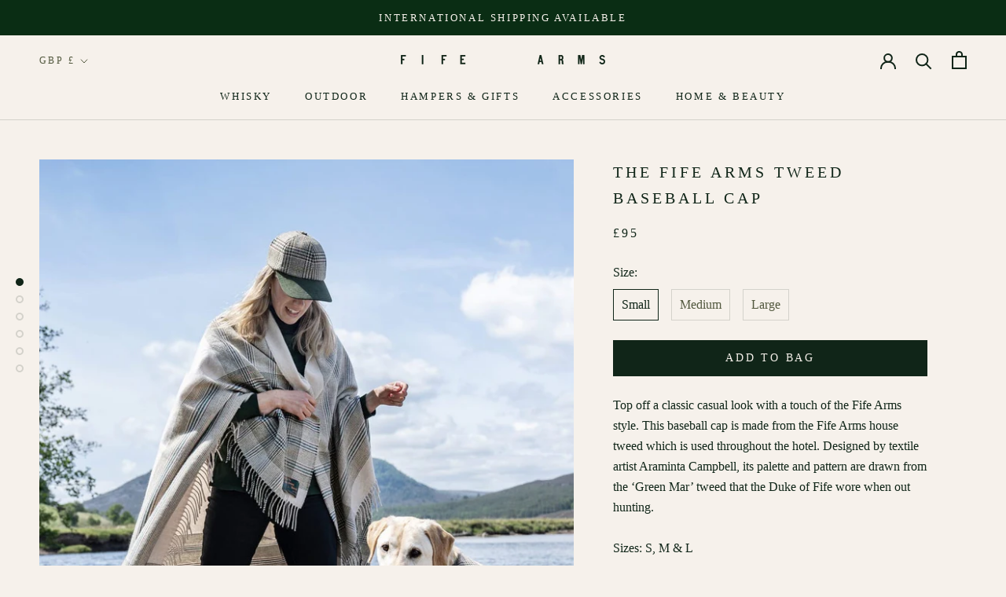

--- FILE ---
content_type: text/html; charset=utf-8
request_url: https://shop.thefifearms.com/products/the-fife-arms-tweed-baseball-cap
body_size: 34842
content:
<!doctype html>

<html class="no-js" lang="en">
  <head>
<!-- Canonical url custom logic injected by StoreSEO - Start --><!-- Canonical url custom logic injected by StoreSEO - End -->


<!-- Thunder PageSpeed --->
<script>
customElements.define("thunder-loading-bar",class extends HTMLElement{constructor(){super(),this.shadow=this.attachShadow({mode:"open"}),this.shadow.innerHTML='<style>#thunder-bar .bar {background:#2299dd;position:fixed;z-index:1031;top:0;left:0;width:100%;height:2px;}#thunder-bar .peg {display:block;position:absolute;right:0px;width:100px;height:100%;box-shadow:0 0 10px #2299dd, 0 0 5px #2299dd;opacity:1.0;-webkit-transform:rotate(3deg) translate(0px, -4px);-ms-transform:rotate(3deg) translate(0px, -4px);transform:rotate(3deg) translate(0px, -4px);}#thunder-background {top:0;left:0;width:95vw;height:95vh;position:absolute;z-index:99;pointer-events:none;}</style><img id="thunder-background" alt=""/>'}connectedCallback(){this.background_image=this.shadow.querySelector("#thunder-background"),this.background_image.src="data:image/svg+xml,%3Csvg%20xmlns='http://www.w3.org/2000/svg'%20viewBox='0 0 2000 1000'%3E%3C/svg%3E",function(t){var e,n,r={},i=r.settings={minimum:.08,easing:"linear",positionUsing:"translate",speed:200,trickle:!0,trickleSpeed:200,barSelector:'[role="bar"]',parent:t.shadow,template:'<div class="bar" role="bar"><div class="peg"></div></div></div></div>'};function a(t,e,n){return t<e?e:t>n?n:t}function s(t){return 100*(-1+t)}r.status=null,r.set=function(t){var e=r.isStarted();t=a(t,i.minimum,1),r.status=1===t?null:t;var n=r.render(!e),u=n.querySelector(i.barSelector),c=i.speed,l=i.easing;return n.offsetWidth,o((function(e){""===i.positionUsing&&(i.positionUsing=r.getPositioningCSS()),d(u,function(t,e,n){var r;return(r="translate3d"===i.positionUsing?{transform:"translate3d("+s(t)+"%,0,0)"}:"translate"===i.positionUsing?{transform:"translate("+s(t)+"%,0)"}:{"margin-left":s(t)+"%"}).transition="all "+e+"ms "+n,r}(t,c,l)),1===t?(d(n,{transition:"none",opacity:1}),n.offsetWidth,setTimeout((function(){d(n,{transition:"all "+c+"ms linear",opacity:0}),setTimeout((function(){r.remove(),e()}),c)}),c)):setTimeout(e,c)})),this},r.isStarted=function(){return"number"==typeof r.status},r.start=function(){r.status||r.set(0);var t=function(){setTimeout((function(){r.status&&(r.trickle(),t())}),i.trickleSpeed)};return i.trickle&&t(),this},r.done=function(t){return t||r.status?r.inc(.3+.5*Math.random()).set(1):this},r.inc=function(t){var e=r.status;return e?e>1?void 0:("number"!=typeof t&&(t=e>=0&&e<.2?.1:e>=.2&&e<.5?.04:e>=.5&&e<.8?.02:e>=.8&&e<.99?.005:0),e=a(e+t,0,.994),r.set(e)):r.start()},r.trickle=function(){return r.inc()},e=0,n=0,r.promise=function(t){return t&&"resolved"!==t.state()?(0===n&&r.start(),e++,n++,t.always((function(){0==--n?(e=0,r.done()):r.set((e-n)/e)})),this):this},r.render=function(e){if(r.isRendered())return t.shadow.getElementById("thunder-bar");var n=document.createElement("div");n.id="thunder-bar",n.innerHTML=i.template;var a=n.querySelector(i.barSelector),o=e?"-100":s(r.status||0),u=i.parent;return d(a,{transition:"all 0 linear",transform:"translate3d("+o+"%,0,0)"}),u.appendChild(n),n},r.remove=function(){var t,e=document.getElementById("thunder-bar");e&&(t=e)&&t.parentNode&&t.parentNode.removeChild(t)},r.isRendered=function(){return!!t.shadow.getElementById("thunder-bar")},r.getPositioningCSS=function(){var t={},e="WebkitTransform"in t?"Webkit":"MozTransform"in t?"Moz":"msTransform"in t?"ms":"OTransform"in t?"O":"";return e+"Perspective"in t?"translate3d":e+"Transform"in t?"translate":"margin"};var o=function(){var t=[];function e(){var n=t.shift();n&&n(e)}return function(n){t.push(n),1==t.length&&e()}}(),d=function(){var t=["Webkit","O","Moz","ms"],e={};function n(n){return n=n.replace(/^-ms-/,"ms-").replace(/-([\da-z])/gi,(function(t,e){return e.toUpperCase()})),e[n]||(e[n]=function(e){var n={};if(e in n)return e;for(var r,i=t.length,a=e.charAt(0).toUpperCase()+e.slice(1);i--;)if((r=t[i]+a)in n)return r;return e}(n))}function r(t,e,r){e=n(e),t.style[e]=r}return function(t,e){var n,i=arguments;if(2==i.length)for(n in e)r(t,n,e[n]);else r(t,i[1],i[2])}}();r.start(),document.addEventListener("DOMContentLoaded",(function(){r.set(1)}))}(this)}}),document.head.insertAdjacentHTML("afterend","<thunder-loading-bar></thunder-loading-bar>");
</script>
  <!-- Thunder Critical CSS --->

      <style>@charset "UTF-8";.Grid__Cell{box-sizing:border-box;display:inline-block;width:100%;padding:0 0 0 24px;margin:0;vertical-align:top;font-size:1rem}.Carousel:not(.flickity-enabled) .Carousel__Cell:not(.is-selected){display:none}.Footer__Block{margin-top:48px}.Footer .Grid__Cell{flex-grow:1;flex-basis:auto;margin:0;padding:0 40px}@media screen and (max-width:640px){.Footer .Grid__Cell.Footer__Block{margin-top:24px;padding-top:24px;border-top:1px solid var(--border-color)}.Footer .Footer__Block--logo{display:none}.Footer hr{display:none}}.Footer hr{margin:50px 0;border-top:1px solid;border-width:1px 0 0;width:100%}:root{--heading-font-family:Garamond,Baskerville,Caslon,serif;--heading-font-weight:400;--heading-font-style:normal;--text-font-family:Garamond,Baskerville,Caslon,serif;--text-font-weight:400;--text-font-style:normal;--base-text-font-size:16px;--default-text-font-size:14px;--background:#f6f1eb;--background-rgb:246,241,235;--light-background:#f6f1eb;--light-background-rgb:246,241,235;--heading-color:#102518;--text-color:#102518;--text-color-rgb:16,37,24;--text-color-light:#52583e;--text-color-light-rgb:82,88,62;--link-color:#52583e;--link-color-rgb:82,88,62;--border-color:#d4d2cb;--border-color-rgb:212,210,203;--button-background:#102518;--button-background-rgb:16,37,24;--button-text-color:#f6f1eb;--header-background:#f6f1eb;--header-heading-color:#102518;--header-light-text-color:#52583e;--header-border-color:#d4d2cb;--footer-background:#0a2d14;--footer-text-color:#f6f1eb;--footer-heading-color:#f6f1eb;--footer-border-color:#2d4a34;--navigation-background:#102518;--navigation-background-rgb:16,37,24;--navigation-text-color:#f6f1eb;--navigation-text-color-light:rgba(246, 241, 235, 0.5);--navigation-border-color:rgba(246, 241, 235, 0.25);--newsletter-popup-background:#102518;--newsletter-popup-text-color:#f6f1eb;--newsletter-popup-text-color-rgb:246,241,235;--secondary-elements-background:#102518;--secondary-elements-background-rgb:16,37,24;--secondary-elements-text-color:#f6f1eb;--secondary-elements-text-color-light:rgba(246, 241, 235, 0.5);--secondary-elements-border-color:rgba(246, 241, 235, 0.25);--product-sale-price-color:#f94c43;--product-sale-price-color-rgb:249,76,67;--horizontal-spacing-four-products-per-row:60px;--horizontal-spacing-two-products-per-row:60px;--vertical-spacing-four-products-per-row:60px;--vertical-spacing-two-products-per-row:75px;--header-base-height:80px}*,:after,:before{box-sizing:border-box!important;-webkit-font-smoothing:antialiased;-moz-osx-font-smoothing:grayscale}html{font-family:sans-serif;-webkit-text-size-adjust:100%;-moz-text-size-adjust:100%;text-size-adjust:100%;-ms-overflow-style:-ms-autohiding-scrollbar}body{margin:0}aside,header,main,nav,section{display:block}:active{outline:0}a{color:inherit;background-color:transparent;text-decoration:none}h1,h2,h3,p{margin-top:0;font-size:inherit;font-weight:inherit}h3:last-child,p:last-child{margin-bottom:0}img{max-width:100%;height:auto;border-style:none;vertical-align:top}svg:not(:root){overflow:hidden}ul{margin:0;padding:0;list-style-position:inside}button,input{color:inherit;font:inherit;margin:0}button{padding:0;overflow:visible;background:0 0;border:none;border-radius:0;-webkit-appearance:none}button{text-transform:none}button{-webkit-appearance:button}button::-moz-focus-inner,input::-moz-focus-inner{border:0;padding:0}input{line-height:normal;border-radius:0}input[type=search]{-webkit-appearance:none;box-sizing:content-box}input[type=search]::-webkit-search-cancel-button,input[type=search]::-webkit-search-decoration{-webkit-appearance:none}input::-moz-placeholder{color:inherit}input:-ms-input-placeholder{color:inherit}@media screen and (max-width:640px){.hidden-phone{display:none!important}}@media screen and (min-width:641px){.features--heading-normal .u-h2,.features--heading-normal .u-h3{font-size:20px}.features--heading-normal .u-h4{font-size:17px}.features--heading-normal .u-h5{font-size:14px}.features--heading-normal .u-h6{font-size:13px}.features--heading-normal .u-h7,.features--heading-normal .u-h8{font-size:12px}.flickity-page-dots .dot{width:10px;height:10px;margin:0 7px;border-width:2px}.LoadingBar{height:3px}.AnnouncementBar{font-size:calc(var(--base-text-font-size) - (var(--default-text-font-size) - 11px))}.Product__Gallery{margin-bottom:65px}.Product__Info .Container{padding-left:0;padding-right:0}.hidden-tablet-and-up{display:none!important}}@media screen and (max-width:1007px){.hidden-pocket{display:none!important}}@media screen and (min-width:1008px) and (max-width:1139px){.hidden-lap{display:none!important}}@media screen and (min-width:1008px){.hidden-lap-and-up{display:none!important}}@media screen and (min-width:1140px){.hidden-desk{display:none!important}}.pswp{display:none;position:absolute;width:100%;height:100%;left:0;top:0;overflow:hidden;touch-action:none;z-index:1500;-webkit-text-size-adjust:100%;-webkit-backface-visibility:hidden;outline:0}.pswp__bg{position:absolute;left:0;top:0;width:100%;height:100%;background:var(--background);opacity:0;transform:translateZ(0);-webkit-backface-visibility:hidden;will-change:opacity}.pswp__scroll-wrap{position:absolute;left:0;top:0;width:100%;height:100%;overflow:hidden}.pswp__container{touch-action:none;position:absolute;left:0;right:0;top:0;bottom:0}.pswp__container{-webkit-touch-callout:none}.pswp__bg{will-change:opacity}.pswp__container{-webkit-backface-visibility:hidden}.pswp__item{position:absolute;left:0;right:0;top:0;bottom:0;overflow:hidden}.pswp__ui{position:absolute;visibility:hidden;width:100%;bottom:50px;opacity:0;transform:translateY(35px);left:0;text-align:center}.pswp__button--close{margin:0 18px}[data-scrollable]{overflow:auto}.Container{margin:0 auto;padding:0 24px}@media screen and (min-width:641px){.Container{padding:0 50px}}@media screen and (min-width:1140px){.Container{padding:0 80px}}html{font-size:var(--base-text-font-size)}body{font-family:var(--text-font-family);font-weight:var(--text-font-weight);font-style:var(--text-font-style);color:var(--text-color);background:var(--background);line-height:1.65}.Heading{font-family:var(--heading-font-family);font-weight:var(--heading-font-weight);font-style:var(--heading-font-style);color:var(--heading-color)}.features--heading-uppercase .Heading{letter-spacing:.2em;text-transform:uppercase}.Text--subdued{color:var(--text-color-light)}.Icon-Wrapper--clickable{position:relative;background:0 0}.Icon-Wrapper--clickable:before{position:absolute;content:"";top:-8px;right:-12px;left:-12px;bottom:-8px;transform:translateZ(0)}.Icon{display:inline-block;height:1em;width:1em;fill:currentColor;vertical-align:middle;stroke-width:1px;background:0 0}.u-visually-hidden{position:absolute!important;overflow:hidden;clip:rect(0 0 0 0);height:1px;width:1px;margin:-1px;padding:0;border:0}.features--heading-normal .u-h2{font-size:20px}.features--heading-normal .u-h3{font-size:18px}.features--heading-normal .u-h4{font-size:16px}.features--heading-normal .u-h5{font-size:14px}.features--heading-normal .u-h6{font-size:13px}.features--heading-normal .u-h7,.features--heading-normal .u-h8{font-size:12px}.Button{position:relative;display:inline-block;padding:14px 28px;line-height:normal;border:1px solid transparent;border-radius:0;text-transform:uppercase;font-size:calc(var(--base-text-font-size) - (var(--default-text-font-size) - 12px));text-align:center;letter-spacing:.2em;font-family:var(--heading-font-family);font-weight:var(--heading-font-weight);font-style:var(--heading-font-style);background-color:transparent;z-index:1}.Button:before{position:absolute;content:"";display:block;left:0;top:0;right:0;bottom:0;width:100%;height:100%;transform:scale(1);transform-origin:left center;z-index:-1}.Button--primary{color:var(--button-text-color);border-color:var(--button-background)}.Button--primary:before{background-color:var(--button-background)}.Button--full{width:100%}.RoundButton{position:relative;width:45px;height:45px;border:none;border-radius:50%;background:var(--button-text-color);color:var(--button-background);text-align:center;z-index:1;box-shadow:0 2px 10px #36363626;vertical-align:middle;line-height:0;transform:scale(1.001);overflow:hidden}.RoundButton svg{height:15px;width:15px;fill:currentColor}.RoundButton--small{width:35px;height:35px}.RoundButton--small svg{height:14px;width:14px}.RoundButton--large{width:55px;height:55px}.RoundButton--large svg{height:15px;width:15px}.RoundButton--flat{box-shadow:0 1px 5px #36363626;color:rgba(var(--button-background-rgb),.5)}.flickity-page-dots{width:100%;padding:0;margin:22px 0 0;list-style:none;text-align:center}.flickity-page-dots .dot{position:relative;display:inline-block;width:9px;height:9px;margin:0 6px;border-radius:50%;background:0 0;border:1px solid var(--border-color)}.flickity-page-dots .dot:before{position:absolute;content:"";top:-6px;right:-6px;left:-6px;bottom:-6px}.flickity-page-dots .dot.is-selected{background:currentColor;border-color:currentColor}@media screen and (min-width:641px){.features--heading-normal .u-h2,.features--heading-normal .u-h3{font-size:20px}.features--heading-normal .u-h4{font-size:17px}.features--heading-normal .u-h5{font-size:14px}.features--heading-normal .u-h6{font-size:13px}.features--heading-normal .u-h7,.features--heading-normal .u-h8{font-size:12px}.flickity-page-dots .dot{width:10px;height:10px;margin:0 7px;border-width:2px}}.Carousel{position:relative}.Carousel__Cell{display:block;width:100%}.Collapsible{border-top:1px solid var(--border-color);border-bottom:1px solid var(--border-color);overflow:hidden}.Collapsible+.Collapsible{border-top:none}.Collapsible__Button{display:block;position:relative;width:100%;padding:20px 0;text-align:left}.Collapsible__Plus{position:absolute;right:0;top:calc(50% - 5.5px);width:11px;height:11px}.Collapsible__Plus:after,.Collapsible__Plus:before{position:absolute;content:"";top:50%;left:50%;transform:translate(-50%,-50%) rotate(-90deg);background-color:currentColor}.Collapsible__Plus:before{width:11px;height:1px;opacity:1}.Collapsible__Plus:after{width:1px;height:11px}.Collapsible .Collapsible{margin-left:16px;border:none}.Collapsible .Collapsible .Collapsible__Button{padding:13px 0}.Collapsible__Inner{display:block;height:0;visibility:hidden;overflow:hidden}.Collapsible__Content{padding-bottom:18px}.Drawer{position:fixed;top:0;left:0;visibility:hidden;width:calc(100vw - 65px);height:100vh;max-height:none;z-index:20;background:var(--background);box-shadow:none;touch-action:manipulation}.Drawer:before{position:absolute;content:"";width:100%;height:100%;box-shadow:2px 0 10px #36363633,-2px 0 10px #36363633;opacity:0}.Drawer--fromLeft{transform:translate(calc(-100vw + 65px))}.Drawer--fromRight{right:0;left:auto;transform:translate(calc(100vw - 65px))}.Drawer__Container{width:100%}.Drawer--fromLeft .Drawer__Container{padding-left:18px;padding-right:24px}.Drawer--fromRight .Drawer__Container{padding-left:24px;padding-right:18px}.Drawer__Header{display:flex;align-items:center;position:relative;height:50px;max-height:60px;background:inherit;text-align:center;z-index:1}@supports (--css:variables){.Drawer__Header{height:var(--header-height)}}.Drawer__Close{position:absolute;margin-left:0;left:18px;top:calc(50% - 7px);line-height:0}.Drawer__Close svg{width:15px;height:15px;stroke-width:1.25px}.Drawer--fromRight .Drawer__Close{right:18px;left:auto}.Drawer__Header--bordered{box-shadow:0 -1px var(--border-color) inset}.Drawer__Content{position:relative;display:flex;flex-direction:column;overflow:hidden;height:calc(100% - 60px);max-height:calc(100% - 50px)}@supports (--css:variables){.Drawer__Content{height:calc(100% - var(--header-height));max-height:calc(100% - var(--header-height))}}@supports (width:max(100%)){.Drawer__Content{height:max(calc(100% - var(--header-height)),calc(100% - 60px));max-height:max(calc(100% - var(--header-height)),calc(100% - 60px))}}.Drawer__Main{flex:1 1 auto}.Drawer__Footer{flex:none;box-shadow:0 -1px var(--border-color)}@media screen and (min-width:641px){.Drawer{width:400px;transform:translate(-100%)}.Drawer--small{width:340px}.Drawer--fromRight{transform:translate(100%)}.Drawer__Header{max-height:80px;min-height:60px}@supports (width:max(100%)){.Drawer__Content{height:max(calc(100% - var(--header-height)),calc(100% - 80px));max-height:max(calc(100% - var(--header-height)),calc(100% - 80px))}}.Drawer--fromLeft .Drawer__Container,.Drawer--fromRight .Drawer__Container{padding-left:30px;padding-right:30px}.Drawer__Close{left:30px}.Drawer--fromRight .Drawer__Close{right:30px;left:auto}.Drawer__Close svg{stroke-width:1.5px}}[data-drawer-animated-left]{opacity:0}[data-drawer-animated-left]{transform:translate(-65px)}[data-drawer-animated-bottom]{opacity:0;transform:translateY(45px)}.Form__Input{-webkit-appearance:none;display:block;padding:12px 14px;border-radius:0;border:1px solid var(--border-color);width:100%;line-height:normal;resize:none;background:0 0}.Form__Input::-moz-placeholder{color:var(--text-color-light)}.Form__Input:-ms-input-placeholder{color:var(--text-color-light)}.Form__Submit{display:block;margin-top:20px}.SelectButton{position:relative;color:currentColor;padding:2px 18px 2px 0;background:0 0;border:none;font-family:var(--heading-font-family);font-weight:var(--heading-font-weight);font-style:var(--heading-font-style);text-transform:uppercase}.features--heading-uppercase .SelectButton{letter-spacing:.2em}.SelectButton svg{position:absolute;top:calc(50% - 3px);right:0;height:6px}.HorizontalList{list-style:none;margin:-6px -8px}.HorizontalList__Item{display:inline-block;margin:6px 8px}.HorizontalList__Item>.Link{display:inline-block}.HorizontalList--spacingLoose{margin-left:-14px;margin-right:-14px}.HorizontalList--spacingLoose .HorizontalList__Item{margin-right:14px;margin-left:14px}.HorizontalList--spacingExtraLoose{margin-left:-17px;margin-right:-17px}.HorizontalList--spacingExtraLoose .HorizontalList__Item{margin-right:17px;margin-left:17px}.HorizontalList--spacingFill{display:flex;justify-content:space-around;justify-content:space-evenly}.HorizontalList--spacingFill .HorizontalList__Item{margin-left:0;margin-right:0}@media screen and (min-width:1140px){.HorizontalList--spacingExtraLoose{margin-left:-21px;margin-right:-21px}.HorizontalList--spacingExtraLoose .HorizontalList__Item{margin-right:21px;margin-left:21px}}.Image--fadeIn{opacity:0}.Image__Loader{position:absolute;display:block;height:2px;width:50px;left:0;bottom:0;right:0;top:0;opacity:0;visibility:hidden;margin:auto;background-color:var(--border-color);z-index:-1;overflow:hidden}.Image__Loader:after{position:absolute;content:"";bottom:0;right:0;top:0;height:100%;width:200%;background-color:var(--heading-color)}.AspectRatio{position:relative;margin-left:auto;margin-right:auto}.AspectRatio:before{content:"";display:block}.AspectRatio>img{max-height:100%;max-width:100%}.AspectRatio--withFallback>img{position:absolute;top:0;left:0;height:100%;width:100%}.no-js .AspectRatio>img{display:none!important}@supports (--css:variables){.AspectRatio--withFallback{padding-bottom:0!important}.AspectRatio:before{padding-bottom:calc(100% / (var(--aspect-ratio)))}.AspectRatio>img,.no-js .AspectRatio>noscript img{position:absolute;top:0;left:0;height:100%;width:100%}}.Image--lazyLoad[data-sizes=auto]{width:100%}.Linklist{list-style:none;padding:0}.Linklist__Item{position:relative;display:block;margin-bottom:12px;width:100%;line-height:1.5;text-align:left}.Linklist__Item:last-child{margin-bottom:0!important}.Linklist__Item:before{position:absolute;content:"";display:inline-block;width:6px;height:6px;top:calc(50% - 3px);left:0;border-radius:100%;background:var(--text-color);opacity:0}.Linklist__Item>.Link{display:block;width:100%;text-align:inherit}.Linklist--spacingLoose .Linklist__Item{margin-bottom:18px}.Anchor{display:block;position:relative;top:-75px;visibility:hidden}@supports (--css:variables){.Anchor{top:calc(-1 * (var(--header-height)))}}.LoadingBar{position:fixed;top:0;left:0;height:2px;width:0;opacity:0;background:var(--heading-color);z-index:50}.AnnouncementBar{position:relative;text-align:center;font-size:calc(var(--base-text-font-size) - (var(--default-text-font-size) - 10px));z-index:1}.AnnouncementBar__Wrapper{padding:12px 15px}.AnnouncementBar__Content{color:inherit;margin:0}@media screen and (min-width:641px){.LoadingBar{height:3px}.AnnouncementBar{font-size:calc(var(--base-text-font-size) - (var(--default-text-font-size) - 11px))}}.PageOverlay{position:fixed;top:0;left:0;height:100vh;width:100vw;z-index:10;visibility:hidden;opacity:0;background:#363636}.Popover{position:fixed;width:100%;bottom:0;left:0;background:var(--light-background);z-index:10;box-shadow:0 -2px 10px #36363633;touch-action:manipulation;transform:translateY(100%);visibility:hidden}.Popover__Header{position:relative;padding:13px 20px;border-bottom:1px solid rgba(var(--border-color-rgb),.4);text-align:center}.Popover__Close{position:absolute;left:20px;top:calc(50% - 7px);line-height:0}.Popover__Close svg{stroke-width:1.1px}.Popover__ValueList{list-style:none;max-height:385px;padding:18px 0;overflow:auto;-webkit-overflow-scrolling:touch}.Popover__Value{display:block;padding:12px 20px;width:100%;color:var(--text-color-light);text-align:center}.Popover__Value.is-selected{color:var(--text-color)}@media screen and (min-width:1008px){.Popover{transform:none;width:auto;bottom:auto;left:auto;opacity:0}.Popover:before{content:"";position:absolute;right:40px;width:10px;height:10px;border-style:solid}.Popover--noWrap{white-space:nowrap}.Popover__Header{display:none}.Popover__Value{padding-left:50px;padding-right:50px;text-align:right}.Popover__ValueList--center .Popover__Value{text-align:center}.Popover--small .Popover__Value{padding:5px 32px}.features--heading-normal .Popover--small .Popover__Value{font-size:12px}}.Rte{word-break:break-word}.Rte:after{content:"";display:block;clear:both}.Rte p:last-child{margin-bottom:0}.shopify-section--hidden{display:none}.shopify-section--bordered+.shopify-section--bordered{border-top:1px solid var(--border-color)}.Section--spacingNormal{margin:50px 0}.shopify-section--bordered>.Section--spacingNormal{padding:50px 0;margin-top:0;margin-bottom:0}.SectionHeader--center{text-align:center}.SectionHeader__Heading.SectionHeader__Heading{margin-top:-.325em}@media screen and (min-width:1008px){.Section--spacingNormal{margin:80px 0}.shopify-section--bordered>.Section--spacingNormal{padding:80px 0}}@-webkit-keyframes cartEmptyOpening{0%{transform:translate(-50%,calc(-50% + 35px));opacity:0}to{transform:translate(-50%,-50%);opacity:1}}@keyframes cartEmptyOpening{0%{transform:translate(-50%,calc(-50% + 35px));opacity:0}to{transform:translate(-50%,-50%);opacity:1}}.Cart__Empty{position:absolute;width:100%;top:50%;left:50%;transform:translate(-50%,-50%);text-align:center;-webkit-animation:.8s cubic-bezier(.215,.61,.355,1) cartEmptyOpening;animation:.8s cubic-bezier(.215,.61,.355,1) cartEmptyOpening}.shopify-section--header{position:relative;width:100%;top:0;left:0;z-index:5}.Header .Heading,.Header .Link--secondary{color:var(--header-heading-color)}.Header .Link--primary{color:var(--header-light-text-color)}.Header{background:var(--header-background);color:var(--header-heading-color);box-shadow:0 -1px var(--header-border-color) inset}.Header__Wrapper{display:flex;align-items:center;justify-content:space-between;padding:15px 18px}.Header__Logo{position:relative;margin-bottom:0}.Header__LogoImage,.Header__LogoLink{display:block}.Header__LogoLink{text-align:center}.Header__LogoImage{margin:0 auto}.Header__Icon{display:inline-block;line-height:1}.Header__Icon span{display:block}.Header__Icon+.Header__Icon{margin-left:18px}.Header__Icon .Icon--nav{height:14px;width:20px}.Header__Icon .Icon--cart{width:17px;height:20px}.Header__Icon .Icon--search{position:relative;top:1px;width:18px;height:17px}.Header__FlexItem{display:flex}.Header__FlexItem--fill{flex:1 0 0;align-items:center}.Header__FlexItem--fill:last-child{justify-content:flex-end}.Header__CartDot{position:absolute;top:2px;right:-6px;width:8px;height:8px;border-radius:100%;background-color:var(--header-heading-color);box-shadow:0 0 0 2px var(--header-background);transform:scale(0)}@media screen and (min-width:641px){.Header__Wrapper{padding:18px 30px}.Header__LogoImage{max-width:100%}.Header__Icon+.Header__Icon{margin-left:25px}.Header__Icon .Icon--nav-desktop{height:17px;width:24px}.Header__Icon .Icon--cart-desktop{height:23px;width:19px}.Header__Icon .Icon--search-desktop{position:relative;top:2px;width:21px;height:21px}.Header__Icon .Icon--account{position:relative;top:2px;width:20px;height:20px}.Header--withIcons .Header__SecondaryNav{position:relative;top:1px;margin-right:32px}}@media screen and (min-width:1140px){.Header:not(.Header--sidebar) .Header__Wrapper{padding:18px 50px}.Header__MainNav{margin-right:45px}.Header--inline .Header__FlexItem:first-child .Header__LocalizationForm{display:none}}.DropdownMenu{position:absolute;visibility:hidden;opacity:0;top:100%;padding:25px 0;min-width:200px;max-width:270px;width:-webkit-max-content;width:-moz-max-content;width:max-content;text-align:left;background:var(--header-background);border:1px solid var(--header-border-color);border-top:none}.DropdownMenu:before{content:"";position:absolute;bottom:100%;left:0;background:var(--header-heading-color);width:100%;height:2px;transform:scaleX(0);transform-origin:left center}.DropdownMenu .Link{padding-left:25px;padding-right:40px}.NewsletterPopup{position:fixed;bottom:15px;left:15px;width:calc(100% - 30px);padding:24px 30px 30px;background:var(--newsletter-popup-background);color:var(--newsletter-popup-text-color);z-index:50;text-align:center;box-shadow:0 1px 4px #0000004d;visibility:hidden;transform:translateY(25px);opacity:0}.NewsletterPopup .Heading{color:inherit}.NewsletterPopup .Form__Input::-moz-placeholder{color:rgba(var(--newsletter-popup-text-color-rgb),.6)}.NewsletterPopup .Form__Input:-ms-input-placeholder{color:rgba(var(--newsletter-popup-text-color-rgb),.6)}.NewsletterPopup .Form__Input{border-color:rgba(var(--newsletter-popup-text-color-rgb),.4)}.NewsletterPopup .Button{color:var(--newsletter-popup-background);border-color:var(--newsletter-popup-text-color)}.NewsletterPopup .Button:before{background-color:var(--newsletter-popup-text-color)}.NewsletterPopup__Close{position:absolute;right:15px;top:15px}.NewsletterPopup__Close svg{display:block;width:15px;height:15px}.NewsletterPopup__Form{margin-top:32px}@media screen and (min-width:641px){.NewsletterPopup{max-width:385px;right:25px;bottom:25px;left:auto;padding-top:35px}.NewsletterPopup__Close svg{width:18px;height:18px}}.Product{position:relative;margin:0 auto 50px;max-width:1330px}@media screen and (min-width:641px){.Product{margin-bottom:80px}}@media screen and (min-width:1008px){.Product__Wrapper{max-width:calc(100% - 525px);margin-left:0}}@media screen and (min-width:1140px){.Product__Wrapper{max-width:calc(100% - 550px)}}@media screen and (min-width:1500px){.Product__Wrapper{max-width:calc(100% - 500px)}}.Product__Gallery{position:relative;margin-bottom:28px}.Product__Slideshow:after{content:"flickity";display:none}.Product__SlideItem{position:relative}.Product__SlideshowNav{display:none}.Product__SlideshowMobileNav{display:flex;align-items:center;justify-content:center;margin:20px 24px 0}.Product__SlideshowMobileNav .flickity-page-dots{display:inline-block;margin-top:0;width:auto}.Product__SlideshowMobileNav .dot{vertical-align:middle}.Product__SlideshowNavArrow{position:relative}.Product__SlideshowNavArrow:before{position:absolute;content:"";top:-18px;right:-18px;left:-18px;bottom:-18px;transform:translateZ(0)}.Product__SlideshowNavArrow svg{display:block;width:6px;height:9px}.Product__SlideshowNavArrow--previous{margin-right:24px}.Product__SlideshowNavArrow--next{margin-left:24px}@media screen and (min-width:641px){.Product__Gallery{margin-bottom:65px}.Product__Info .Container{padding-left:0;padding-right:0}}@media screen and (min-width:1008px){.Product__Gallery{margin-top:50px;margin-left:50px}.Product__SlideshowNav--dots{display:block}.Product__SlideItem{display:block!important}.Product__SlideshowNav--dots .Product__SlideshowNavScroller{position:-webkit-sticky;position:sticky;top:50%;transform:translateY(-50%)}@supports (--css:variables){.Product__SlideshowNav--dots .Product__SlideshowNavScroller{top:calc(50% + (var(--header-height)/ 2))}}.Product__SlideshowNavDot{display:block;height:10px;width:10px;border-radius:100%;border:2px solid var(--border-color);background:0 0}.Product__SlideshowNavDot:not(:last-child){margin-bottom:12px}.Product__SlideshowNavDot.is-selected{border-color:var(--heading-color);background:var(--heading-color)}.Product__Gallery--stack .Product__SlideshowNav{position:absolute;top:0;left:0;height:100%;z-index:1}.Product__Gallery--stack .Product__SlideshowNav--dots{left:-30px}.Product__Gallery--stack .Product__Slideshow:after{content:""}.Product__Gallery--stack .Product__Slideshow .Image--fadeIn{transform:translateY(50px);opacity:0}.Product__Gallery--stack .Product__SlideItem{margin-bottom:30px;visibility:visible!important;opacity:1!important}}@media screen and (min-width:1140px){.Product__Gallery{margin-bottom:80px}.Product__Slideshow{margin-left:auto;margin-right:auto}}.Product__Info{max-width:500px;margin:0 auto}@media screen and (min-width:1008px){.Product__InfoWrapper{position:absolute;right:0;top:0;height:100%}.Product__Info{position:-webkit-sticky;position:sticky;top:var(--header-base-height);right:0;width:375px;margin:0 100px -40px 50px;padding-top:0;padding-bottom:40px}@supports (--css:variables){.Product__Info{top:calc(var(--header-height) + 25px)}}}@media screen and (min-width:1140px){.Product__Info{width:400px}}@media screen and (min-width:1500px){.Product__Info{margin-right:50px}}.Product__ActionList{position:absolute;top:30px;right:25px;z-index:1;visibility:visible;opacity:1}.Product__ActionItem{display:block;position:relative}.ProductMeta{text-align:center}.ProductMeta__Title{margin-bottom:0}.ProductMeta__PriceList{margin-top:15px}.ProductMeta__UnitPriceMeasurement{margin-top:5px}.ProductMeta__Description{margin:24px 0;padding-top:24px;border-top:1px solid var(--border-color);text-align:left}.ProductForm~.ProductMeta__Description{border-top:none;padding-top:0}.Product__QuickNav{position:relative;margin-top:40px;border-top:1px solid var(--border-color);border-bottom:1px solid var(--border-color)}.Product__QuickNav a{display:block;padding:11px 16px;-webkit-backface-visibility:hidden;backface-visibility:hidden;transform:rotateX(0)}.Product__QuickNav a:last-child{position:absolute;top:0;left:0;width:100%;transform:rotateX(180deg)}.Product__QuickNav svg{position:absolute;right:18px;top:calc(50% - 5px);height:10px;width:8px}.Product__QuickNavWrapper{transform-style:preserve-3d}@media screen and (min-width:1008px){.ProductMeta{text-align:left}}.ProductForm{margin-top:24px}.ProductForm__Variants{margin-bottom:25px}.ProductForm__AddToCart{display:flex;align-items:center;justify-content:center}.Search{display:block;position:absolute;top:100%;width:100%;background:var(--background);visibility:hidden;opacity:0;transform:translateY(-25px);z-index:-1}.Search__Inner{padding:14px 18px;max-height:calc(100vh - 60px);overflow:auto;-webkit-overflow-scrolling:touch}@supports (--css:variables){.Search__Inner{max-height:calc(100vh - var(--header-height) - 88px)}}.Search__SearchBar{display:flex;align-items:center}.Search__Form{display:flex;align-items:center;flex:1 0 auto}.Search__Form .Icon--search{width:18px;height:17px}.Search__Form .Icon--search-desktop{width:21px;height:21px}.Search__InputIconWrapper{position:relative;top:-1px;margin-right:12px;color:var(--text-color-light)}.Search__Input{background:0 0;width:100%;border:none;font-size:calc(var(--base-text-font-size) - (var(--default-text-font-size) - 15px));vertical-align:middle}.Search__Input::-moz-placeholder{color:var(--text-color-light)}.Search__Input:-ms-input-placeholder{color:var(--text-color-light)}.Search__Input::-ms-clear{display:none}.Search__Close{color:var(--text-color-light);font-size:calc(var(--base-text-font-size) - (var(--default-text-font-size) - 15px));line-height:1}.Search__Results{display:none;margin-top:30px;margin-bottom:30px}@media screen and (min-width:641px){.Search__Inner{padding:28px 50px}.Search__Input{font-size:calc(var(--base-text-font-size) - (var(--default-text-font-size) - 18px))}.Search__InputIconWrapper{margin-right:20px}.Search__Close{font-size:calc(var(--base-text-font-size) - (var(--default-text-font-size) - 16px))}.Search__Close svg{stroke-width:1.25px}.Search__Results{margin-top:70px;margin-bottom:48px}}.SidebarMenu{height:100%;background:var(--navigation-background);color:var(--navigation-text-color)}.SidebarMenu .Heading{color:var(--navigation-text-color)}.SidebarMenu .Text--subdued{color:var(--navigation-text-color-light)}.SidebarMenu .Collapsible,.SidebarMenu .Linklist{border-color:var(--navigation-border-color)}.SidebarMenu__Nav .Collapsible:first-child{border-top:none}.SidebarMenu .Drawer__Main:after{display:block;content:"";height:35px}.SidebarMenu__Nav--secondary{margin-top:28px}.SidebarMenu .Drawer__Footer{display:flex;align-items:center;justify-content:center;width:100%;min-height:48px;box-shadow:0 1px var(--navigation-border-color) inset;color:var(--navigation-text-color-light)}.SidebarMenu__Social{flex:1 0 auto;margin:0;padding:6px 0}@supports (display:grid){.SidebarMenu__Social{display:grid;grid-template-columns:repeat(auto-fit,34px);justify-content:space-evenly;text-align:center}}.SidebarMenu .Drawer__Content:before,.SidebarMenu .Drawer__Footer:before{position:absolute;content:"";width:100%;z-index:1}.SidebarMenu .Drawer__Content:before{top:0;height:25px;background-image:linear-gradient(var(--navigation-background),rgba(var(--navigation-background-rgb),.6) 40%,rgba(var(--navigation-background-rgb),0))}.SidebarMenu .Drawer__Footer:before{bottom:100%;height:30px;background-image:linear-gradient(rgba(var(--navigation-background-rgb),0),rgba(var(--navigation-background-rgb),.6) 40%,var(--navigation-background))}@media screen and (min-width:1008px){.SidebarMenu .Drawer__Content:before{height:40px}.SidebarMenu .Drawer__Main{padding-top:26px}.SidebarMenu .Drawer__Main:after{height:60px}.SidebarMenu .Drawer__Footer:before{height:70px}}#section-announcement{background:#0a2d14;color:#f6f1eb}:root{--use-sticky-header:1;--use-unsticky-header:0}.shopify-section--header{position:-webkit-sticky;position:sticky}@media screen and (max-width:640px){.Header__LogoImage{max-width:175px}}:root{--header-is-not-transparent:1;--header-is-transparent:0}</style>

<!-- End Thunder Critical CSS --->
<!-- Thunder JS Deferral --->
<script>
const e={t:[/paypalobjects/i,/klaviyo/i,/wistia/i],i:[]},t=(t,c)=>t&&(!e.t||e.t.some((e=>e.test(t))))&&(!e.i||e.i.every((e=>!e.test(t)))),c=document.createElement,r={src:Object.getOwnPropertyDescriptor(HTMLScriptElement.prototype,"src"),type:Object.getOwnPropertyDescriptor(HTMLScriptElement.prototype,"type"),defer:Object.getOwnPropertyDescriptor(HTMLScriptElement.prototype,"defer")};document.createElement=function(...e){if("script"!==e[0].toLowerCase())return c.bind(document)(...e);const i=c.bind(document)(...e);try{Object.defineProperties(i,{src:{...r.src,set(e){t(e,i.type)&&r.defer.set.call(this,"defer"),r.src.set.call(this,e)}},type:{...r.type,get(){const e=r.type.get.call(this);return t(i.src,0)&&r.defer.set.call(this,"defer"),e},set(e){r.type.set.call(this,e),t(i.src,i.type)&&r.defer.set.call(this,"defer")}}}),i.setAttribute=function(e,t){"type"===e||"src"===e?i[e]=t:HTMLScriptElement.prototype.setAttribute.call(i,e,t)}}catch(e){console.warn("Thunder was unable to prevent script execution for script src ",i.src,".\n",'A likely cause would be because you are using a Shopify app or a third-party browser extension that monkey patches the "document.createElement" function.')}return i};
</script>
<!-- End Thunder JS Deferral --->
<!-- End Thunder PageSpeed--->


    <meta charset="utf-8"> 
    <meta http-equiv="X-UA-Compatible" content="IE=edge,chrome=1">
    <meta name="viewport" content="width=device-width, initial-scale=1.0, height=device-height, minimum-scale=1.0, maximum-scale=1.0">
    <meta name="theme-color" content="">
    
<meta name="google-site-verification" content="-72Zz50vA0l8bRw6hpBxFSHmTpOLS5Fbp5lw3FSUmWI" />
    
    <!-- Google Tag Manager -->
<script>(function(w,d,s,l,i){w[l]=w[l]||[];w[l].push({'gtm.start':
new Date().getTime(),event:'gtm.js'});var f=d.getElementsByTagName(s)[0],
j=d.createElement(s),dl=l!='dataLayer'?'&l='+l:'';j.async=true;j.src=
'https://www.googletagmanager.com/gtm.js?id='+i+dl;f.parentNode.insertBefore(j,f);
})(window,document,'script','dataLayer','GTM-TX55HFS');</script>
<!-- End Google Tag Manager -->
    
    <meta name="google-site-verification" content="DGZTu8LOYpo1Uc0ly4Z-mUzhA2GycEqqMcRhEVf7SLU" />
    
    <title>
      Tweed Baseball Cap | The Fife Arms &ndash; The Fife Arms Shop
    </title><meta name="description" content="The Fife Arms Tweed Baseball Cap perfectly tops off a classic casual look, while keeping the Scottish sun from your eyes. Made using the Fife Arms house tweed – which features throughout the hotel – it will remind you of that special place wherever you wear it."><link rel="canonical" href="https://shop.thefifearms.com/products/the-fife-arms-tweed-baseball-cap"><link rel="shortcut icon" href="//shop.thefifearms.com/cdn/shop/files/monogramAsset_1_96x.png?v=1737738226" type="image/png"><meta property="og:type" content="product">
  <meta property="og:title" content="The Fife Arms Tweed Baseball Cap"><meta property="og:image" content="http://shop.thefifearms.com/cdn/shop/files/FIFEARMSJune2023078_1_1_1.jpg?v=1687251781">
    <meta property="og:image:secure_url" content="https://shop.thefifearms.com/cdn/shop/files/FIFEARMSJune2023078_1_1_1.jpg?v=1687251781">
    <meta property="og:image:width" content="1000">
    <meta property="og:image:height" content="1250"><meta property="product:price:amount" content="79.17">
  <meta property="product:price:currency" content="GBP"><meta property="og:description" content="The Fife Arms Tweed Baseball Cap perfectly tops off a classic casual look, while keeping the Scottish sun from your eyes. Made using the Fife Arms house tweed – which features throughout the hotel – it will remind you of that special place wherever you wear it."><meta property="og:url" content="https://shop.thefifearms.com/products/the-fife-arms-tweed-baseball-cap">
<meta property="og:site_name" content="The Fife Arms Shop"><meta name="twitter:card" content="summary"><meta name="twitter:title" content="The Fife Arms Tweed Baseball Cap">
  <meta name="twitter:description" content="Top off a classic casual look with a touch of the Fife Arms style. This baseball cap is made from the Fife Arms house tweed which is used throughout the hotel. Designed by textile artist Araminta Campbell, its palette and pattern are drawn from the ‘Green Mar’ tweed that the Duke of Fife wore when out hunting.
Sizes: S, M &amp;amp; L">
  <meta name="twitter:image" content="https://shop.thefifearms.com/cdn/shop/files/FIFEARMSJune2023078_1_1_1_600x600_crop_center.jpg?v=1687251781">
    <style>
  
  

  
  
  

  :root {
    --heading-font-family : Garamond, Baskerville, Caslon, serif;
    --heading-font-weight : 400;
    --heading-font-style  : normal;

    --text-font-family : Garamond, Baskerville, Caslon, serif;
    --text-font-weight : 400;
    --text-font-style  : normal;

    --base-text-font-size   : 16px;
    --default-text-font-size: 14px;--background          : #f6f1eb;
    --background-rgb      : 246, 241, 235;
    --light-background    : #f6f1eb;
    --light-background-rgb: 246, 241, 235;
    --heading-color       : #102518;
    --text-color          : #102518;
    --text-color-rgb      : 16, 37, 24;
    --text-color-light    : #52583e;
    --text-color-light-rgb: 82, 88, 62;
    --link-color          : #52583e;
    --link-color-rgb      : 82, 88, 62;
    --border-color        : #d4d2cb;
    --border-color-rgb    : 212, 210, 203;

    --button-background    : #102518;
    --button-background-rgb: 16, 37, 24;
    --button-text-color    : #f6f1eb;

    --header-background       : #f6f1eb;
    --header-heading-color    : #102518;
    --header-light-text-color : #52583e;
    --header-border-color     : #d4d2cb;

    --footer-background    : #0a2d14;
    --footer-text-color    : #f6f1eb;
    --footer-heading-color : #f6f1eb;
    --footer-border-color  : #2d4a34;

    --navigation-background      : #102518;
    --navigation-background-rgb  : 16, 37, 24;
    --navigation-text-color      : #f6f1eb;
    --navigation-text-color-light: rgba(246, 241, 235, 0.5);
    --navigation-border-color    : rgba(246, 241, 235, 0.25);

    --newsletter-popup-background     : #102518;
    --newsletter-popup-text-color     : #f6f1eb;
    --newsletter-popup-text-color-rgb : 246, 241, 235;

    --secondary-elements-background       : #102518;
    --secondary-elements-background-rgb   : 16, 37, 24;
    --secondary-elements-text-color       : #f6f1eb;
    --secondary-elements-text-color-light : rgba(246, 241, 235, 0.5);
    --secondary-elements-border-color     : rgba(246, 241, 235, 0.25);

    --product-sale-price-color    : #f94c43;
    --product-sale-price-color-rgb: 249, 76, 67;

    /* Products */

    --horizontal-spacing-four-products-per-row: 60px;
        --horizontal-spacing-two-products-per-row : 60px;

    --vertical-spacing-four-products-per-row: 60px;
        --vertical-spacing-two-products-per-row : 75px;

    /* Animation */
    --drawer-transition-timing: cubic-bezier(0.645, 0.045, 0.355, 1);
    --header-base-height: 80px; /* We set a default for browsers that do not support CSS variables */

    /* Cursors */
    --cursor-zoom-in-svg    : url(//shop.thefifearms.com/cdn/shop/t/12/assets/cursor-zoom-in.svg?v=11712041403682199021690384900);
    --cursor-zoom-in-2x-svg : url(//shop.thefifearms.com/cdn/shop/t/12/assets/cursor-zoom-in-2x.svg?v=142077437960194919291690384900);
  }
</style>

<script>
  // IE11 does not have support for CSS variables, so we have to polyfill them
  if (!(((window || {}).CSS || {}).supports && window.CSS.supports('(--a: 0)'))) {
    const script = document.createElement('script');
    script.type = 'text/javascript';
    script.src = 'https://cdn.jsdelivr.net/npm/css-vars-ponyfill@2';
    script.onload = function() {
      cssVars({});
    };

    document.getElementsByTagName('head')[0].appendChild(script);
  }
</script>

    <script>window.performance && window.performance.mark && window.performance.mark('shopify.content_for_header.start');</script><meta name="facebook-domain-verification" content="yuc6z5q9y8wcf4jb11hmgvxkl9jbgb">
<meta name="google-site-verification" content="DGZTu8LOYpo1Uc0ly4Z-mUzhA2GycEqqMcRhEVf7SLU">
<meta id="shopify-digital-wallet" name="shopify-digital-wallet" content="/50315788480/digital_wallets/dialog">
<meta name="shopify-checkout-api-token" content="3885d9a73746162a63cfd08bc4d5aed4">
<meta id="in-context-paypal-metadata" data-shop-id="50315788480" data-venmo-supported="false" data-environment="production" data-locale="en_US" data-paypal-v4="true" data-currency="GBP">
<link rel="alternate" hreflang="x-default" href="https://shop.thefifearms.com/products/the-fife-arms-tweed-baseball-cap">
<link rel="alternate" hreflang="en-AE" href="https://shop.thefifearms.com/en-bh/products/the-fife-arms-tweed-baseball-cap">
<link rel="alternate" hreflang="en-BH" href="https://shop.thefifearms.com/en-bh/products/the-fife-arms-tweed-baseball-cap">
<link rel="alternate" hreflang="en-GB" href="https://shop.thefifearms.com/products/the-fife-arms-tweed-baseball-cap">
<link rel="alternate" type="application/json+oembed" href="https://shop.thefifearms.com/products/the-fife-arms-tweed-baseball-cap.oembed">
<script async="async" src="/checkouts/internal/preloads.js?locale=en-GB"></script>
<link rel="preconnect" href="https://shop.app" crossorigin="anonymous">
<script async="async" src="https://shop.app/checkouts/internal/preloads.js?locale=en-GB&shop_id=50315788480" crossorigin="anonymous"></script>
<script id="apple-pay-shop-capabilities" type="application/json">{"shopId":50315788480,"countryCode":"GB","currencyCode":"GBP","merchantCapabilities":["supports3DS"],"merchantId":"gid:\/\/shopify\/Shop\/50315788480","merchantName":"The Fife Arms Shop","requiredBillingContactFields":["postalAddress","email","phone"],"requiredShippingContactFields":["postalAddress","email","phone"],"shippingType":"shipping","supportedNetworks":["visa","maestro","masterCard","amex","discover","elo"],"total":{"type":"pending","label":"The Fife Arms Shop","amount":"1.00"},"shopifyPaymentsEnabled":true,"supportsSubscriptions":true}</script>
<script id="shopify-features" type="application/json">{"accessToken":"3885d9a73746162a63cfd08bc4d5aed4","betas":["rich-media-storefront-analytics"],"domain":"shop.thefifearms.com","predictiveSearch":true,"shopId":50315788480,"locale":"en"}</script>
<script>var Shopify = Shopify || {};
Shopify.shop = "the-fife-arms-shop.myshopify.com";
Shopify.locale = "en";
Shopify.currency = {"active":"GBP","rate":"1.0"};
Shopify.country = "GB";
Shopify.theme = {"name":"Thunder The Fife Arms Shop - Theme 01.04.2021","id":136789786865,"schema_name":"Prestige","schema_version":"4.13.0","theme_store_id":null,"role":"main"};
Shopify.theme.handle = "null";
Shopify.theme.style = {"id":null,"handle":null};
Shopify.cdnHost = "shop.thefifearms.com/cdn";
Shopify.routes = Shopify.routes || {};
Shopify.routes.root = "/";</script>
<script type="module">!function(o){(o.Shopify=o.Shopify||{}).modules=!0}(window);</script>
<script>!function(o){function n(){var o=[];function n(){o.push(Array.prototype.slice.apply(arguments))}return n.q=o,n}var t=o.Shopify=o.Shopify||{};t.loadFeatures=n(),t.autoloadFeatures=n()}(window);</script>
<script>
  window.ShopifyPay = window.ShopifyPay || {};
  window.ShopifyPay.apiHost = "shop.app\/pay";
  window.ShopifyPay.redirectState = null;
</script>
<script id="shop-js-analytics" type="application/json">{"pageType":"product"}</script>
<script defer="defer" async type="module" src="//shop.thefifearms.com/cdn/shopifycloud/shop-js/modules/v2/client.init-shop-cart-sync_DtuiiIyl.en.esm.js"></script>
<script defer="defer" async type="module" src="//shop.thefifearms.com/cdn/shopifycloud/shop-js/modules/v2/chunk.common_CUHEfi5Q.esm.js"></script>
<script type="module">
  await import("//shop.thefifearms.com/cdn/shopifycloud/shop-js/modules/v2/client.init-shop-cart-sync_DtuiiIyl.en.esm.js");
await import("//shop.thefifearms.com/cdn/shopifycloud/shop-js/modules/v2/chunk.common_CUHEfi5Q.esm.js");

  window.Shopify.SignInWithShop?.initShopCartSync?.({"fedCMEnabled":true,"windoidEnabled":true});

</script>
<script>
  window.Shopify = window.Shopify || {};
  if (!window.Shopify.featureAssets) window.Shopify.featureAssets = {};
  window.Shopify.featureAssets['shop-js'] = {"shop-cart-sync":["modules/v2/client.shop-cart-sync_DFoTY42P.en.esm.js","modules/v2/chunk.common_CUHEfi5Q.esm.js"],"init-fed-cm":["modules/v2/client.init-fed-cm_D2UNy1i2.en.esm.js","modules/v2/chunk.common_CUHEfi5Q.esm.js"],"init-shop-email-lookup-coordinator":["modules/v2/client.init-shop-email-lookup-coordinator_BQEe2rDt.en.esm.js","modules/v2/chunk.common_CUHEfi5Q.esm.js"],"shop-cash-offers":["modules/v2/client.shop-cash-offers_3CTtReFF.en.esm.js","modules/v2/chunk.common_CUHEfi5Q.esm.js","modules/v2/chunk.modal_BewljZkx.esm.js"],"shop-button":["modules/v2/client.shop-button_C6oxCjDL.en.esm.js","modules/v2/chunk.common_CUHEfi5Q.esm.js"],"init-windoid":["modules/v2/client.init-windoid_5pix8xhK.en.esm.js","modules/v2/chunk.common_CUHEfi5Q.esm.js"],"avatar":["modules/v2/client.avatar_BTnouDA3.en.esm.js"],"init-shop-cart-sync":["modules/v2/client.init-shop-cart-sync_DtuiiIyl.en.esm.js","modules/v2/chunk.common_CUHEfi5Q.esm.js"],"shop-toast-manager":["modules/v2/client.shop-toast-manager_BYv_8cH1.en.esm.js","modules/v2/chunk.common_CUHEfi5Q.esm.js"],"pay-button":["modules/v2/client.pay-button_FnF9EIkY.en.esm.js","modules/v2/chunk.common_CUHEfi5Q.esm.js"],"shop-login-button":["modules/v2/client.shop-login-button_CH1KUpOf.en.esm.js","modules/v2/chunk.common_CUHEfi5Q.esm.js","modules/v2/chunk.modal_BewljZkx.esm.js"],"init-customer-accounts-sign-up":["modules/v2/client.init-customer-accounts-sign-up_aj7QGgYS.en.esm.js","modules/v2/client.shop-login-button_CH1KUpOf.en.esm.js","modules/v2/chunk.common_CUHEfi5Q.esm.js","modules/v2/chunk.modal_BewljZkx.esm.js"],"init-shop-for-new-customer-accounts":["modules/v2/client.init-shop-for-new-customer-accounts_NbnYRf_7.en.esm.js","modules/v2/client.shop-login-button_CH1KUpOf.en.esm.js","modules/v2/chunk.common_CUHEfi5Q.esm.js","modules/v2/chunk.modal_BewljZkx.esm.js"],"init-customer-accounts":["modules/v2/client.init-customer-accounts_ppedhqCH.en.esm.js","modules/v2/client.shop-login-button_CH1KUpOf.en.esm.js","modules/v2/chunk.common_CUHEfi5Q.esm.js","modules/v2/chunk.modal_BewljZkx.esm.js"],"shop-follow-button":["modules/v2/client.shop-follow-button_CMIBBa6u.en.esm.js","modules/v2/chunk.common_CUHEfi5Q.esm.js","modules/v2/chunk.modal_BewljZkx.esm.js"],"lead-capture":["modules/v2/client.lead-capture_But0hIyf.en.esm.js","modules/v2/chunk.common_CUHEfi5Q.esm.js","modules/v2/chunk.modal_BewljZkx.esm.js"],"checkout-modal":["modules/v2/client.checkout-modal_BBxc70dQ.en.esm.js","modules/v2/chunk.common_CUHEfi5Q.esm.js","modules/v2/chunk.modal_BewljZkx.esm.js"],"shop-login":["modules/v2/client.shop-login_hM3Q17Kl.en.esm.js","modules/v2/chunk.common_CUHEfi5Q.esm.js","modules/v2/chunk.modal_BewljZkx.esm.js"],"payment-terms":["modules/v2/client.payment-terms_CAtGlQYS.en.esm.js","modules/v2/chunk.common_CUHEfi5Q.esm.js","modules/v2/chunk.modal_BewljZkx.esm.js"]};
</script>
<script>(function() {
  var isLoaded = false;
  function asyncLoad() {
    if (isLoaded) return;
    isLoaded = true;
    var urls = ["https:\/\/pixel.orichi.info\/Content\/orichipixel.min.js?v=638149564016450227\u0026shop=the-fife-arms-shop.myshopify.com"];
    for (var i = 0; i < urls.length; i++) {
      var s = document.createElement('script');
      s.type = 'text/javascript';
      s.async = true;
      s.src = urls[i];
      var x = document.getElementsByTagName('script')[0];
      x.parentNode.insertBefore(s, x);
    }
  };
  if(window.attachEvent) {
    window.attachEvent('onload', asyncLoad);
  } else {
    window.addEventListener('load', asyncLoad, false);
  }
})();</script>
<script id="__st">var __st={"a":50315788480,"offset":0,"reqid":"7e77de77-0f8c-4493-b674-a7c2782e34c2-1767699301","pageurl":"shop.thefifearms.com\/products\/the-fife-arms-tweed-baseball-cap","u":"1de767615245","p":"product","rtyp":"product","rid":7956232798449};</script>
<script>window.ShopifyPaypalV4VisibilityTracking = true;</script>
<script id="captcha-bootstrap">!function(){'use strict';const t='contact',e='account',n='new_comment',o=[[t,t],['blogs',n],['comments',n],[t,'customer']],c=[[e,'customer_login'],[e,'guest_login'],[e,'recover_customer_password'],[e,'create_customer']],r=t=>t.map((([t,e])=>`form[action*='/${t}']:not([data-nocaptcha='true']) input[name='form_type'][value='${e}']`)).join(','),a=t=>()=>t?[...document.querySelectorAll(t)].map((t=>t.form)):[];function s(){const t=[...o],e=r(t);return a(e)}const i='password',u='form_key',d=['recaptcha-v3-token','g-recaptcha-response','h-captcha-response',i],f=()=>{try{return window.sessionStorage}catch{return}},m='__shopify_v',_=t=>t.elements[u];function p(t,e,n=!1){try{const o=window.sessionStorage,c=JSON.parse(o.getItem(e)),{data:r}=function(t){const{data:e,action:n}=t;return t[m]||n?{data:e,action:n}:{data:t,action:n}}(c);for(const[e,n]of Object.entries(r))t.elements[e]&&(t.elements[e].value=n);n&&o.removeItem(e)}catch(o){console.error('form repopulation failed',{error:o})}}const l='form_type',E='cptcha';function T(t){t.dataset[E]=!0}const w=window,h=w.document,L='Shopify',v='ce_forms',y='captcha';let A=!1;((t,e)=>{const n=(g='f06e6c50-85a8-45c8-87d0-21a2b65856fe',I='https://cdn.shopify.com/shopifycloud/storefront-forms-hcaptcha/ce_storefront_forms_captcha_hcaptcha.v1.5.2.iife.js',D={infoText:'Protected by hCaptcha',privacyText:'Privacy',termsText:'Terms'},(t,e,n)=>{const o=w[L][v],c=o.bindForm;if(c)return c(t,g,e,D).then(n);var r;o.q.push([[t,g,e,D],n]),r=I,A||(h.body.append(Object.assign(h.createElement('script'),{id:'captcha-provider',async:!0,src:r})),A=!0)});var g,I,D;w[L]=w[L]||{},w[L][v]=w[L][v]||{},w[L][v].q=[],w[L][y]=w[L][y]||{},w[L][y].protect=function(t,e){n(t,void 0,e),T(t)},Object.freeze(w[L][y]),function(t,e,n,w,h,L){const[v,y,A,g]=function(t,e,n){const i=e?o:[],u=t?c:[],d=[...i,...u],f=r(d),m=r(i),_=r(d.filter((([t,e])=>n.includes(e))));return[a(f),a(m),a(_),s()]}(w,h,L),I=t=>{const e=t.target;return e instanceof HTMLFormElement?e:e&&e.form},D=t=>v().includes(t);t.addEventListener('submit',(t=>{const e=I(t);if(!e)return;const n=D(e)&&!e.dataset.hcaptchaBound&&!e.dataset.recaptchaBound,o=_(e),c=g().includes(e)&&(!o||!o.value);(n||c)&&t.preventDefault(),c&&!n&&(function(t){try{if(!f())return;!function(t){const e=f();if(!e)return;const n=_(t);if(!n)return;const o=n.value;o&&e.removeItem(o)}(t);const e=Array.from(Array(32),(()=>Math.random().toString(36)[2])).join('');!function(t,e){_(t)||t.append(Object.assign(document.createElement('input'),{type:'hidden',name:u})),t.elements[u].value=e}(t,e),function(t,e){const n=f();if(!n)return;const o=[...t.querySelectorAll(`input[type='${i}']`)].map((({name:t})=>t)),c=[...d,...o],r={};for(const[a,s]of new FormData(t).entries())c.includes(a)||(r[a]=s);n.setItem(e,JSON.stringify({[m]:1,action:t.action,data:r}))}(t,e)}catch(e){console.error('failed to persist form',e)}}(e),e.submit())}));const S=(t,e)=>{t&&!t.dataset[E]&&(n(t,e.some((e=>e===t))),T(t))};for(const o of['focusin','change'])t.addEventListener(o,(t=>{const e=I(t);D(e)&&S(e,y())}));const B=e.get('form_key'),M=e.get(l),P=B&&M;t.addEventListener('DOMContentLoaded',(()=>{const t=y();if(P)for(const e of t)e.elements[l].value===M&&p(e,B);[...new Set([...A(),...v().filter((t=>'true'===t.dataset.shopifyCaptcha))])].forEach((e=>S(e,t)))}))}(h,new URLSearchParams(w.location.search),n,t,e,['guest_login'])})(!0,!0)}();</script>
<script integrity="sha256-4kQ18oKyAcykRKYeNunJcIwy7WH5gtpwJnB7kiuLZ1E=" data-source-attribution="shopify.loadfeatures" defer="defer" src="//shop.thefifearms.com/cdn/shopifycloud/storefront/assets/storefront/load_feature-a0a9edcb.js" crossorigin="anonymous"></script>
<script crossorigin="anonymous" defer="defer" src="//shop.thefifearms.com/cdn/shopifycloud/storefront/assets/shopify_pay/storefront-65b4c6d7.js?v=20250812"></script>
<script data-source-attribution="shopify.dynamic_checkout.dynamic.init">var Shopify=Shopify||{};Shopify.PaymentButton=Shopify.PaymentButton||{isStorefrontPortableWallets:!0,init:function(){window.Shopify.PaymentButton.init=function(){};var t=document.createElement("script");t.src="https://shop.thefifearms.com/cdn/shopifycloud/portable-wallets/latest/portable-wallets.en.js",t.type="module",document.head.appendChild(t)}};
</script>
<script data-source-attribution="shopify.dynamic_checkout.buyer_consent">
  function portableWalletsHideBuyerConsent(e){var t=document.getElementById("shopify-buyer-consent"),n=document.getElementById("shopify-subscription-policy-button");t&&n&&(t.classList.add("hidden"),t.setAttribute("aria-hidden","true"),n.removeEventListener("click",e))}function portableWalletsShowBuyerConsent(e){var t=document.getElementById("shopify-buyer-consent"),n=document.getElementById("shopify-subscription-policy-button");t&&n&&(t.classList.remove("hidden"),t.removeAttribute("aria-hidden"),n.addEventListener("click",e))}window.Shopify?.PaymentButton&&(window.Shopify.PaymentButton.hideBuyerConsent=portableWalletsHideBuyerConsent,window.Shopify.PaymentButton.showBuyerConsent=portableWalletsShowBuyerConsent);
</script>
<script data-source-attribution="shopify.dynamic_checkout.cart.bootstrap">document.addEventListener("DOMContentLoaded",(function(){function t(){return document.querySelector("shopify-accelerated-checkout-cart, shopify-accelerated-checkout")}if(t())Shopify.PaymentButton.init();else{new MutationObserver((function(e,n){t()&&(Shopify.PaymentButton.init(),n.disconnect())})).observe(document.body,{childList:!0,subtree:!0})}}));
</script>
<script id='scb4127' type='text/javascript' async='' src='https://shop.thefifearms.com/cdn/shopifycloud/privacy-banner/storefront-banner.js'></script><link id="shopify-accelerated-checkout-styles" rel="stylesheet" media="screen" href="https://shop.thefifearms.com/cdn/shopifycloud/portable-wallets/latest/accelerated-checkout-backwards-compat.css" crossorigin="anonymous">
<style id="shopify-accelerated-checkout-cart">
        #shopify-buyer-consent {
  margin-top: 1em;
  display: inline-block;
  width: 100%;
}

#shopify-buyer-consent.hidden {
  display: none;
}

#shopify-subscription-policy-button {
  background: none;
  border: none;
  padding: 0;
  text-decoration: underline;
  font-size: inherit;
  cursor: pointer;
}

#shopify-subscription-policy-button::before {
  box-shadow: none;
}

      </style>

<script>window.performance && window.performance.mark && window.performance.mark('shopify.content_for_header.end');</script>

    <link rel="stylesheet" href="//shop.thefifearms.com/cdn/shop/t/12/assets/theme.css?v=137542119410377129841690384871">

    <script>// This allows to expose several variables to the global scope, to be used in scripts
      window.theme = {
        pageType: "product",
        moneyFormat: "£{{amount}}",
        moneyWithCurrencyFormat: "£{{amount}} ",
        productImageSize: "natural",
        searchMode: "product",
        showPageTransition: false,
        showElementStaggering: true,
        showImageZooming: true
      };

      window.routes = {
        rootUrl: "\/",
        rootUrlWithoutSlash: '',
        cartUrl: "\/cart",
        cartAddUrl: "\/cart\/add",
        cartChangeUrl: "\/cart\/change",
        searchUrl: "\/search",
        productRecommendationsUrl: "\/recommendations\/products"
      };

      window.languages = {
        cartAddNote: "Add Gift Note",
        cartEditNote: "Edit Gift Note",
        productImageLoadingError: "This image could not be loaded. Please try to reload the page.",
        productFormAddToCart: "Add to bag",
        productFormUnavailable: "Unavailable",
        productFormSoldOut: "Please enquire ",
        shippingEstimatorOneResult: "1 option available:",
        shippingEstimatorMoreResults: "{{count}} options available:",
        shippingEstimatorNoResults: "No shipping could be found"
      };

      window.lazySizesConfig = {
        loadHidden: false,
        hFac: 0.5,
        expFactor: 2,
        ricTimeout: 150,
        lazyClass: 'Image--lazyLoad',
        loadingClass: 'Image--lazyLoading',
        loadedClass: 'Image--lazyLoaded'
      };

      document.documentElement.className = document.documentElement.className.replace('no-js', 'js');
      document.documentElement.style.setProperty('--window-height', window.innerHeight + 'px');

      // We do a quick detection of some features (we could use Modernizr but for so little...)
      (function() {
        document.documentElement.className += ((window.CSS && window.CSS.supports('(position: sticky) or (position: -webkit-sticky)')) ? ' supports-sticky' : ' no-supports-sticky');
        document.documentElement.className += (window.matchMedia('(-moz-touch-enabled: 1), (hover: none)')).matches ? ' no-supports-hover' : ' supports-hover';
      }());
    </script>

    <script src="//shop.thefifearms.com/cdn/shop/t/12/assets/lazysizes.min.js?v=174358363404432586981690384871" async></script><script src="https://polyfill-fastly.net/v3/polyfill.min.js?unknown=polyfill&features=fetch,Element.prototype.closest,Element.prototype.remove,Element.prototype.classList,Array.prototype.includes,Array.prototype.fill,Object.assign,CustomEvent,IntersectionObserver,IntersectionObserverEntry,URL" defer></script>
    <script src="//shop.thefifearms.com/cdn/shop/t/12/assets/libs.min.js?v=26178543184394469741690384871" defer></script>
    <script src="//shop.thefifearms.com/cdn/shop/t/12/assets/theme.min.js?v=76121813131740765771690384871" defer></script>
    <script src="//shop.thefifearms.com/cdn/shop/t/12/assets/custom.js?v=102474668555332319671690384871" defer></script>

    <script>
      (function () {
        window.onpageshow = function() {
          if (window.theme.showPageTransition) {
            var pageTransition = document.querySelector('.PageTransition');

            if (pageTransition) {
              pageTransition.style.visibility = 'visible';
              pageTransition.style.opacity = '0';
            }
          }

          // When the page is loaded from the cache, we have to reload the cart content
          document.documentElement.dispatchEvent(new CustomEvent('cart:refresh', {
            bubbles: true
          }));
        };
      })();
    </script>

    
  <script type="application/ld+json">
  {
    "@context": "http://schema.org",
    "@type": "Product",
    "offers": [{
          "@type": "Offer",
          "name": "Small",
          "availability":"https://schema.org/InStock",
          "price": 79.17,
          "priceCurrency": "GBP",
          "priceValidUntil": "2026-01-16","sku": "8089","url": "/products/the-fife-arms-tweed-baseball-cap?variant=43855998091505"
        },
{
          "@type": "Offer",
          "name": "Medium",
          "availability":"https://schema.org/InStock",
          "price": 79.17,
          "priceCurrency": "GBP",
          "priceValidUntil": "2026-01-16","sku": "8090","url": "/products/the-fife-arms-tweed-baseball-cap?variant=43855998124273"
        },
{
          "@type": "Offer",
          "name": "Large",
          "availability":"https://schema.org/InStock",
          "price": 79.17,
          "priceCurrency": "GBP",
          "priceValidUntil": "2026-01-16","sku": "8091","url": "/products/the-fife-arms-tweed-baseball-cap?variant=43855998157041"
        }
],
    "brand": {
      "name": "The Fife Arms Shop"
    },
    "name": "The Fife Arms Tweed Baseball Cap",
    "description": "Top off a classic casual look with a touch of the Fife Arms style. This baseball cap is made from the Fife Arms house tweed which is used throughout the hotel. Designed by textile artist Araminta Campbell, its palette and pattern are drawn from the ‘Green Mar’ tweed that the Duke of Fife wore when out hunting.\nSizes: S, M \u0026amp; L",
    "category": "",
    "url": "/products/the-fife-arms-tweed-baseball-cap",
    "sku": "8089",
    "image": {
      "@type": "ImageObject",
      "url": "https://shop.thefifearms.com/cdn/shop/files/FIFEARMSJune2023078_1_1_1_1024x.jpg?v=1687251781",
      "image": "https://shop.thefifearms.com/cdn/shop/files/FIFEARMSJune2023078_1_1_1_1024x.jpg?v=1687251781",
      "name": "The Fife Arms Tweed Baseball Cap",
      "width": "1024",
      "height": "1024"
    }
  }
  </script>



  <script type="application/ld+json">
  {
    "@context": "http://schema.org",
    "@type": "BreadcrumbList",
  "itemListElement": [{
      "@type": "ListItem",
      "position": 1,
      "name": "Translation missing: en.general.breadcrumb.home",
      "item": "https://shop.thefifearms.com"
    },{
          "@type": "ListItem",
          "position": 2,
          "name": "The Fife Arms Tweed Baseball Cap",
          "item": "https://shop.thefifearms.com/products/the-fife-arms-tweed-baseball-cap"
        }]
  }
  </script>

  	<meta property="orichi:tags" content="">   <meta property="orichi:product" content="7956232798449">	<meta property="orichi:product_type" content="">	<meta property="orichi:collections" content="405647655153, 670769152387, 424739897585, 281130041536, 264126333120, 408278434033, 232418443456, 424724889841, 282643595456, 242636849344, 407027548401, "><script type="text/javascript" async="" src="https://pixel.orichi.info/Content/orichipixel.min.js?v=638150022563299108"></script>
  

<script type="text/javascript">
  window.dataLayer = window.dataLayer || [];

  window.appStart = function(){
     

    window.productPageHandle = function(){
      var productName = "The Fife Arms Tweed Baseball Cap";
      var productId = "7956232798449";
      var productPrice = "79.17";
      var productBrand = "The Fife Arms Shop";
      var productCollection = "A Fife Arms Fathers Day"

      window.dataLayer.push({
        event: 'analyzify_productDetail',
        productName: productName,
        productId: productId,
        productPrice: productPrice,
        productBrand: productBrand,
        productCategory: productCollection,
      });
    };

    
    	productPageHandle()
    
  }

  appStart();
</script>
  
<!-- Noindex, nofollow tag inserted by StoreSEO - Start --><!-- Noindex, nofollow tag inserted by StoreSEO - End -->

<!-- Custom social media preview logic inserted by StoreSEO - Start --><!-- Custom social media preview logic inserted by StoreSEO - End -->

<!-- Local SEO data injected by StoreSEO - Start -->
<script type="application/ld+json">
{
  "@context": "https://schema.org",
  "@type": "Store",
  "image": "https://storage.googleapis.com/storeseo-app-prod/shops%2Fthe-fife-arms-shop.myshopify.com%2Fdefault-logo.png",
  "name": "The Fife Arms Shop",
  "url": "https://shop.thefifearms.com",
  "telephone": "",
  "priceRange": "",
  "address": {
    "@type": "PostalAddress",
    "streetAddress": "Mar Road",
    "addressLocality": "The Fife Arms, Mar Road",
    "addressRegion": "Braemar",
    "postalCode": "AB35 5YL",
    "addressCountry": "United Kingdom"
  },
  "geo": {
    "@type": "GeoCoordinates",
    "latitude": 57.00599769999999,
    "longitude": -3.4000566
  },
  "sameAs": [],
  "department": [
    {
      "@type": "Store",
      "name": "13 High St - The Fife Arms Shop",
      "image": "https://storage.googleapis.com/storeseo-app-prod/shops%2Fthe-fife-arms-shop.myshopify.com%2Fdefault-logo.png",
      "telephone": "02072872300",
      "priceRange": "",
      "sameAs": [],
      "address": {
        "@type": "PostalAddress",
        "streetAddress": "Stockwell House",
        "addressLocality": "13 High St",
        "addressRegion": "Bruton",
        "postalCode": "BA10 0NL",
        "addressCountry": "GB"
      },
      "geo": {
        "@type": "GeoCoordinates",
        "latitude": 51.1124225,
        "longitude": -2.4541439
      }
    },
    {
      "@type": "Store",
      "name": "H&amp;W Somerset - The Fife Arms Shop",
      "image": "https://storage.googleapis.com/storeseo-app-prod/shops%2Fthe-fife-arms-shop.myshopify.com%2Fdefault-logo.png",
      "telephone": "",
      "priceRange": "",
      "sameAs": [],
      "address": {
        "@type": "PostalAddress",
        "streetAddress": "Hauser &amp; Wirth Somerset",
        "addressLocality": "Durslade Farm, Dropping Lane, Hauser &amp; Wirth Somerset",
        "addressRegion": "Bruton",
        "postalCode": "BA10 0NL",
        "addressCountry": "GB"
      },
      "geo": {
        "@type": "GeoCoordinates",
        "latitude": 51.1086967,
        "longitude": -2.4476938
      }
    },
    {
      "@type": "Store",
      "name": "The Fife Arms - The Fife Arms Shop",
      "image": "https://storage.googleapis.com/storeseo-app-prod/shops%2Fthe-fife-arms-shop.myshopify.com%2Fdefault-logo.png",
      "telephone": "+441339720200",
      "priceRange": "",
      "sameAs": [],
      "address": {
        "@type": "PostalAddress",
        "streetAddress": "",
        "addressLocality": "Mar Road",
        "addressRegion": "Braemar",
        "postalCode": "AB35 5YN",
        "addressCountry": "GB"
      },
      "geo": {
        "@type": "GeoCoordinates",
        "latitude": 57.0060417,
        "longitude": -3.4008763
      }
    }
  ]
}
</script>
<!-- Local SEO data injected by StoreSEO - End -->

<!-- Rich snippets data injected by StoreSEO - Start --><script type="application/ld+json">
        {
          "@context": "http://schema.org/",
          "@type": "Product",
          "name": "The Fife Arms Tweed Baseball Cap",
          "url": "https:\/\/shop.thefifearms.com\/products\/the-fife-arms-tweed-baseball-cap",
          "image": "https:\/\/shop.thefifearms.com\/cdn\/shop\/files\/FIFEARMSJune2023078_1_1_1.jpg?v=1687251781\u0026width=115",
          "description": "Top off a classic casual look with a touch of the Fife Arms style. This baseball cap is made from the Fife Arms house tweed which is used throughout the hotel. Designed by textile artist Araminta Campbell, its palette and pattern are drawn from the ‘Green Mar’ tweed that the Duke of Fife wore when out hunting.\nSizes: S, M \u0026amp; L",
          "sku": "8089",
          "brand": {
            "@type": "Brand",
            "name": "The Fife Arms Shop"
          },
          "offers": [{
                "@type" : "Offer","sku": "8089","availability" : "http://schema.org/InStock",
                "price" : 79.17,
                "priceCurrency" : "GBP",
                "url" : "https:\/\/shop.thefifearms.com\/products\/the-fife-arms-tweed-baseball-cap?variant=43855998091505"
              },
{
                "@type" : "Offer","sku": "8090","availability" : "http://schema.org/InStock",
                "price" : 79.17,
                "priceCurrency" : "GBP",
                "url" : "https:\/\/shop.thefifearms.com\/products\/the-fife-arms-tweed-baseball-cap?variant=43855998124273"
              },
{
                "@type" : "Offer","sku": "8091","availability" : "http://schema.org/InStock",
                "price" : 79.17,
                "priceCurrency" : "GBP",
                "url" : "https:\/\/shop.thefifearms.com\/products\/the-fife-arms-tweed-baseball-cap?variant=43855998157041"
              }
]
        }
      </script><!-- Rich snippets data injected by StoreSEO - End -->
<link href="https://monorail-edge.shopifysvc.com" rel="dns-prefetch">
<script>(function(){if ("sendBeacon" in navigator && "performance" in window) {try {var session_token_from_headers = performance.getEntriesByType('navigation')[0].serverTiming.find(x => x.name == '_s').description;} catch {var session_token_from_headers = undefined;}var session_cookie_matches = document.cookie.match(/_shopify_s=([^;]*)/);var session_token_from_cookie = session_cookie_matches && session_cookie_matches.length === 2 ? session_cookie_matches[1] : "";var session_token = session_token_from_headers || session_token_from_cookie || "";function handle_abandonment_event(e) {var entries = performance.getEntries().filter(function(entry) {return /monorail-edge.shopifysvc.com/.test(entry.name);});if (!window.abandonment_tracked && entries.length === 0) {window.abandonment_tracked = true;var currentMs = Date.now();var navigation_start = performance.timing.navigationStart;var payload = {shop_id: 50315788480,url: window.location.href,navigation_start,duration: currentMs - navigation_start,session_token,page_type: "product"};window.navigator.sendBeacon("https://monorail-edge.shopifysvc.com/v1/produce", JSON.stringify({schema_id: "online_store_buyer_site_abandonment/1.1",payload: payload,metadata: {event_created_at_ms: currentMs,event_sent_at_ms: currentMs}}));}}window.addEventListener('pagehide', handle_abandonment_event);}}());</script>
<script id="web-pixels-manager-setup">(function e(e,d,r,n,o){if(void 0===o&&(o={}),!Boolean(null===(a=null===(i=window.Shopify)||void 0===i?void 0:i.analytics)||void 0===a?void 0:a.replayQueue)){var i,a;window.Shopify=window.Shopify||{};var t=window.Shopify;t.analytics=t.analytics||{};var s=t.analytics;s.replayQueue=[],s.publish=function(e,d,r){return s.replayQueue.push([e,d,r]),!0};try{self.performance.mark("wpm:start")}catch(e){}var l=function(){var e={modern:/Edge?\/(1{2}[4-9]|1[2-9]\d|[2-9]\d{2}|\d{4,})\.\d+(\.\d+|)|Firefox\/(1{2}[4-9]|1[2-9]\d|[2-9]\d{2}|\d{4,})\.\d+(\.\d+|)|Chrom(ium|e)\/(9{2}|\d{3,})\.\d+(\.\d+|)|(Maci|X1{2}).+ Version\/(15\.\d+|(1[6-9]|[2-9]\d|\d{3,})\.\d+)([,.]\d+|)( \(\w+\)|)( Mobile\/\w+|) Safari\/|Chrome.+OPR\/(9{2}|\d{3,})\.\d+\.\d+|(CPU[ +]OS|iPhone[ +]OS|CPU[ +]iPhone|CPU IPhone OS|CPU iPad OS)[ +]+(15[._]\d+|(1[6-9]|[2-9]\d|\d{3,})[._]\d+)([._]\d+|)|Android:?[ /-](13[3-9]|1[4-9]\d|[2-9]\d{2}|\d{4,})(\.\d+|)(\.\d+|)|Android.+Firefox\/(13[5-9]|1[4-9]\d|[2-9]\d{2}|\d{4,})\.\d+(\.\d+|)|Android.+Chrom(ium|e)\/(13[3-9]|1[4-9]\d|[2-9]\d{2}|\d{4,})\.\d+(\.\d+|)|SamsungBrowser\/([2-9]\d|\d{3,})\.\d+/,legacy:/Edge?\/(1[6-9]|[2-9]\d|\d{3,})\.\d+(\.\d+|)|Firefox\/(5[4-9]|[6-9]\d|\d{3,})\.\d+(\.\d+|)|Chrom(ium|e)\/(5[1-9]|[6-9]\d|\d{3,})\.\d+(\.\d+|)([\d.]+$|.*Safari\/(?![\d.]+ Edge\/[\d.]+$))|(Maci|X1{2}).+ Version\/(10\.\d+|(1[1-9]|[2-9]\d|\d{3,})\.\d+)([,.]\d+|)( \(\w+\)|)( Mobile\/\w+|) Safari\/|Chrome.+OPR\/(3[89]|[4-9]\d|\d{3,})\.\d+\.\d+|(CPU[ +]OS|iPhone[ +]OS|CPU[ +]iPhone|CPU IPhone OS|CPU iPad OS)[ +]+(10[._]\d+|(1[1-9]|[2-9]\d|\d{3,})[._]\d+)([._]\d+|)|Android:?[ /-](13[3-9]|1[4-9]\d|[2-9]\d{2}|\d{4,})(\.\d+|)(\.\d+|)|Mobile Safari.+OPR\/([89]\d|\d{3,})\.\d+\.\d+|Android.+Firefox\/(13[5-9]|1[4-9]\d|[2-9]\d{2}|\d{4,})\.\d+(\.\d+|)|Android.+Chrom(ium|e)\/(13[3-9]|1[4-9]\d|[2-9]\d{2}|\d{4,})\.\d+(\.\d+|)|Android.+(UC? ?Browser|UCWEB|U3)[ /]?(15\.([5-9]|\d{2,})|(1[6-9]|[2-9]\d|\d{3,})\.\d+)\.\d+|SamsungBrowser\/(5\.\d+|([6-9]|\d{2,})\.\d+)|Android.+MQ{2}Browser\/(14(\.(9|\d{2,})|)|(1[5-9]|[2-9]\d|\d{3,})(\.\d+|))(\.\d+|)|K[Aa][Ii]OS\/(3\.\d+|([4-9]|\d{2,})\.\d+)(\.\d+|)/},d=e.modern,r=e.legacy,n=navigator.userAgent;return n.match(d)?"modern":n.match(r)?"legacy":"unknown"}(),u="modern"===l?"modern":"legacy",c=(null!=n?n:{modern:"",legacy:""})[u],f=function(e){return[e.baseUrl,"/wpm","/b",e.hashVersion,"modern"===e.buildTarget?"m":"l",".js"].join("")}({baseUrl:d,hashVersion:r,buildTarget:u}),m=function(e){var d=e.version,r=e.bundleTarget,n=e.surface,o=e.pageUrl,i=e.monorailEndpoint;return{emit:function(e){var a=e.status,t=e.errorMsg,s=(new Date).getTime(),l=JSON.stringify({metadata:{event_sent_at_ms:s},events:[{schema_id:"web_pixels_manager_load/3.1",payload:{version:d,bundle_target:r,page_url:o,status:a,surface:n,error_msg:t},metadata:{event_created_at_ms:s}}]});if(!i)return console&&console.warn&&console.warn("[Web Pixels Manager] No Monorail endpoint provided, skipping logging."),!1;try{return self.navigator.sendBeacon.bind(self.navigator)(i,l)}catch(e){}var u=new XMLHttpRequest;try{return u.open("POST",i,!0),u.setRequestHeader("Content-Type","text/plain"),u.send(l),!0}catch(e){return console&&console.warn&&console.warn("[Web Pixels Manager] Got an unhandled error while logging to Monorail."),!1}}}}({version:r,bundleTarget:l,surface:e.surface,pageUrl:self.location.href,monorailEndpoint:e.monorailEndpoint});try{o.browserTarget=l,function(e){var d=e.src,r=e.async,n=void 0===r||r,o=e.onload,i=e.onerror,a=e.sri,t=e.scriptDataAttributes,s=void 0===t?{}:t,l=document.createElement("script"),u=document.querySelector("head"),c=document.querySelector("body");if(l.async=n,l.src=d,a&&(l.integrity=a,l.crossOrigin="anonymous"),s)for(var f in s)if(Object.prototype.hasOwnProperty.call(s,f))try{l.dataset[f]=s[f]}catch(e){}if(o&&l.addEventListener("load",o),i&&l.addEventListener("error",i),u)u.appendChild(l);else{if(!c)throw new Error("Did not find a head or body element to append the script");c.appendChild(l)}}({src:f,async:!0,onload:function(){if(!function(){var e,d;return Boolean(null===(d=null===(e=window.Shopify)||void 0===e?void 0:e.analytics)||void 0===d?void 0:d.initialized)}()){var d=window.webPixelsManager.init(e)||void 0;if(d){var r=window.Shopify.analytics;r.replayQueue.forEach((function(e){var r=e[0],n=e[1],o=e[2];d.publishCustomEvent(r,n,o)})),r.replayQueue=[],r.publish=d.publishCustomEvent,r.visitor=d.visitor,r.initialized=!0}}},onerror:function(){return m.emit({status:"failed",errorMsg:"".concat(f," has failed to load")})},sri:function(e){var d=/^sha384-[A-Za-z0-9+/=]+$/;return"string"==typeof e&&d.test(e)}(c)?c:"",scriptDataAttributes:o}),m.emit({status:"loading"})}catch(e){m.emit({status:"failed",errorMsg:(null==e?void 0:e.message)||"Unknown error"})}}})({shopId: 50315788480,storefrontBaseUrl: "https://shop.thefifearms.com",extensionsBaseUrl: "https://extensions.shopifycdn.com/cdn/shopifycloud/web-pixels-manager",monorailEndpoint: "https://monorail-edge.shopifysvc.com/unstable/produce_batch",surface: "storefront-renderer",enabledBetaFlags: ["2dca8a86","a0d5f9d2"],webPixelsConfigList: [{"id":"2283405699","configuration":"{\"config\":\"{\\\"google_tag_ids\\\":[\\\"AW-502557514\\\",\\\"GT-PBCVQFXS\\\",\\\"G-LXQ18GXL32\\\"],\\\"target_country\\\":\\\"GB\\\",\\\"gtag_events\\\":[{\\\"type\\\":\\\"search\\\",\\\"action_label\\\":[\\\"AW-502557514\\\/w1TqCOadnfUaEMrW0e8B\\\",\\\"G-LXQ18GXL32\\\"]},{\\\"type\\\":\\\"begin_checkout\\\",\\\"action_label\\\":[\\\"AW-502557514\\\/Q4fiCNqdnfUaEMrW0e8B\\\",\\\"G-LXQ18GXL32\\\"]},{\\\"type\\\":\\\"view_item\\\",\\\"action_label\\\":[\\\"AW-502557514\\\/eIH1COOdnfUaEMrW0e8B\\\",\\\"MC-GKJ6Z3Y865\\\",\\\"G-LXQ18GXL32\\\"]},{\\\"type\\\":\\\"purchase\\\",\\\"action_label\\\":[\\\"AW-502557514\\\/uBbGCNednfUaEMrW0e8B\\\",\\\"MC-GKJ6Z3Y865\\\",\\\"G-LXQ18GXL32\\\"]},{\\\"type\\\":\\\"page_view\\\",\\\"action_label\\\":[\\\"AW-502557514\\\/fZ_2COCdnfUaEMrW0e8B\\\",\\\"MC-GKJ6Z3Y865\\\",\\\"G-LXQ18GXL32\\\"]},{\\\"type\\\":\\\"add_payment_info\\\",\\\"action_label\\\":[\\\"AW-502557514\\\/crSGCOmdnfUaEMrW0e8B\\\",\\\"G-LXQ18GXL32\\\"]},{\\\"type\\\":\\\"add_to_cart\\\",\\\"action_label\\\":[\\\"AW-502557514\\\/ma4vCN2dnfUaEMrW0e8B\\\",\\\"G-LXQ18GXL32\\\"]}],\\\"enable_monitoring_mode\\\":false}\"}","eventPayloadVersion":"v1","runtimeContext":"OPEN","scriptVersion":"b2a88bafab3e21179ed38636efcd8a93","type":"APP","apiClientId":1780363,"privacyPurposes":[],"dataSharingAdjustments":{"protectedCustomerApprovalScopes":["read_customer_address","read_customer_email","read_customer_name","read_customer_personal_data","read_customer_phone"]}},{"id":"1848738179","configuration":"{\"accountID\":\"234\", \"domain\":\"the-fife-arms-shop.myshopify.com\"}","eventPayloadVersion":"v1","runtimeContext":"STRICT","scriptVersion":"558231eeb5da44df48055a462ec8ba56","type":"APP","apiClientId":5113899,"privacyPurposes":["ANALYTICS","MARKETING","SALE_OF_DATA"],"dataSharingAdjustments":{"protectedCustomerApprovalScopes":["read_customer_email","read_customer_name","read_customer_personal_data","read_customer_phone"]}},{"id":"shopify-app-pixel","configuration":"{}","eventPayloadVersion":"v1","runtimeContext":"STRICT","scriptVersion":"0450","apiClientId":"shopify-pixel","type":"APP","privacyPurposes":["ANALYTICS","MARKETING"]},{"id":"shopify-custom-pixel","eventPayloadVersion":"v1","runtimeContext":"LAX","scriptVersion":"0450","apiClientId":"shopify-pixel","type":"CUSTOM","privacyPurposes":["ANALYTICS","MARKETING"]}],isMerchantRequest: false,initData: {"shop":{"name":"The Fife Arms Shop","paymentSettings":{"currencyCode":"GBP"},"myshopifyDomain":"the-fife-arms-shop.myshopify.com","countryCode":"GB","storefrontUrl":"https:\/\/shop.thefifearms.com"},"customer":null,"cart":null,"checkout":null,"productVariants":[{"price":{"amount":79.17,"currencyCode":"GBP"},"product":{"title":"The Fife Arms Tweed Baseball Cap","vendor":"The Fife Arms Shop","id":"7956232798449","untranslatedTitle":"The Fife Arms Tweed Baseball Cap","url":"\/products\/the-fife-arms-tweed-baseball-cap","type":""},"id":"43855998091505","image":{"src":"\/\/shop.thefifearms.com\/cdn\/shop\/files\/FIFEARMSJune2023078_1_1_1.jpg?v=1687251781"},"sku":"8089","title":"Small","untranslatedTitle":"Small"},{"price":{"amount":79.17,"currencyCode":"GBP"},"product":{"title":"The Fife Arms Tweed Baseball Cap","vendor":"The Fife Arms Shop","id":"7956232798449","untranslatedTitle":"The Fife Arms Tweed Baseball Cap","url":"\/products\/the-fife-arms-tweed-baseball-cap","type":""},"id":"43855998124273","image":{"src":"\/\/shop.thefifearms.com\/cdn\/shop\/files\/FIFEARMSJune2023078_1_1_1.jpg?v=1687251781"},"sku":"8090","title":"Medium","untranslatedTitle":"Medium"},{"price":{"amount":79.17,"currencyCode":"GBP"},"product":{"title":"The Fife Arms Tweed Baseball Cap","vendor":"The Fife Arms Shop","id":"7956232798449","untranslatedTitle":"The Fife Arms Tweed Baseball Cap","url":"\/products\/the-fife-arms-tweed-baseball-cap","type":""},"id":"43855998157041","image":{"src":"\/\/shop.thefifearms.com\/cdn\/shop\/files\/FIFEARMSJune2023078_1_1_1.jpg?v=1687251781"},"sku":"8091","title":"Large","untranslatedTitle":"Large"}],"purchasingCompany":null},},"https://shop.thefifearms.com/cdn","cd383123w9549d7e6pcdbda493m4fa997b6",{"modern":"","legacy":""},{"shopId":"50315788480","storefrontBaseUrl":"https:\/\/shop.thefifearms.com","extensionBaseUrl":"https:\/\/extensions.shopifycdn.com\/cdn\/shopifycloud\/web-pixels-manager","surface":"storefront-renderer","enabledBetaFlags":"[\"2dca8a86\", \"a0d5f9d2\"]","isMerchantRequest":"false","hashVersion":"cd383123w9549d7e6pcdbda493m4fa997b6","publish":"custom","events":"[[\"page_viewed\",{}],[\"product_viewed\",{\"productVariant\":{\"price\":{\"amount\":79.17,\"currencyCode\":\"GBP\"},\"product\":{\"title\":\"The Fife Arms Tweed Baseball Cap\",\"vendor\":\"The Fife Arms Shop\",\"id\":\"7956232798449\",\"untranslatedTitle\":\"The Fife Arms Tweed Baseball Cap\",\"url\":\"\/products\/the-fife-arms-tweed-baseball-cap\",\"type\":\"\"},\"id\":\"43855998091505\",\"image\":{\"src\":\"\/\/shop.thefifearms.com\/cdn\/shop\/files\/FIFEARMSJune2023078_1_1_1.jpg?v=1687251781\"},\"sku\":\"8089\",\"title\":\"Small\",\"untranslatedTitle\":\"Small\"}}]]"});</script><script>
  window.ShopifyAnalytics = window.ShopifyAnalytics || {};
  window.ShopifyAnalytics.meta = window.ShopifyAnalytics.meta || {};
  window.ShopifyAnalytics.meta.currency = 'GBP';
  var meta = {"product":{"id":7956232798449,"gid":"gid:\/\/shopify\/Product\/7956232798449","vendor":"The Fife Arms Shop","type":"","handle":"the-fife-arms-tweed-baseball-cap","variants":[{"id":43855998091505,"price":7917,"name":"The Fife Arms Tweed Baseball Cap - Small","public_title":"Small","sku":"8089"},{"id":43855998124273,"price":7917,"name":"The Fife Arms Tweed Baseball Cap - Medium","public_title":"Medium","sku":"8090"},{"id":43855998157041,"price":7917,"name":"The Fife Arms Tweed Baseball Cap - Large","public_title":"Large","sku":"8091"}],"remote":false},"page":{"pageType":"product","resourceType":"product","resourceId":7956232798449,"requestId":"7e77de77-0f8c-4493-b674-a7c2782e34c2-1767699301"}};
  for (var attr in meta) {
    window.ShopifyAnalytics.meta[attr] = meta[attr];
  }
</script>
<script class="analytics">
  (function () {
    var customDocumentWrite = function(content) {
      var jquery = null;

      if (window.jQuery) {
        jquery = window.jQuery;
      } else if (window.Checkout && window.Checkout.$) {
        jquery = window.Checkout.$;
      }

      if (jquery) {
        jquery('body').append(content);
      }
    };

    var hasLoggedConversion = function(token) {
      if (token) {
        return document.cookie.indexOf('loggedConversion=' + token) !== -1;
      }
      return false;
    }

    var setCookieIfConversion = function(token) {
      if (token) {
        var twoMonthsFromNow = new Date(Date.now());
        twoMonthsFromNow.setMonth(twoMonthsFromNow.getMonth() + 2);

        document.cookie = 'loggedConversion=' + token + '; expires=' + twoMonthsFromNow;
      }
    }

    var trekkie = window.ShopifyAnalytics.lib = window.trekkie = window.trekkie || [];
    if (trekkie.integrations) {
      return;
    }
    trekkie.methods = [
      'identify',
      'page',
      'ready',
      'track',
      'trackForm',
      'trackLink'
    ];
    trekkie.factory = function(method) {
      return function() {
        var args = Array.prototype.slice.call(arguments);
        args.unshift(method);
        trekkie.push(args);
        return trekkie;
      };
    };
    for (var i = 0; i < trekkie.methods.length; i++) {
      var key = trekkie.methods[i];
      trekkie[key] = trekkie.factory(key);
    }
    trekkie.load = function(config) {
      trekkie.config = config || {};
      trekkie.config.initialDocumentCookie = document.cookie;
      var first = document.getElementsByTagName('script')[0];
      var script = document.createElement('script');
      script.type = 'text/javascript';
      script.onerror = function(e) {
        var scriptFallback = document.createElement('script');
        scriptFallback.type = 'text/javascript';
        scriptFallback.onerror = function(error) {
                var Monorail = {
      produce: function produce(monorailDomain, schemaId, payload) {
        var currentMs = new Date().getTime();
        var event = {
          schema_id: schemaId,
          payload: payload,
          metadata: {
            event_created_at_ms: currentMs,
            event_sent_at_ms: currentMs
          }
        };
        return Monorail.sendRequest("https://" + monorailDomain + "/v1/produce", JSON.stringify(event));
      },
      sendRequest: function sendRequest(endpointUrl, payload) {
        // Try the sendBeacon API
        if (window && window.navigator && typeof window.navigator.sendBeacon === 'function' && typeof window.Blob === 'function' && !Monorail.isIos12()) {
          var blobData = new window.Blob([payload], {
            type: 'text/plain'
          });

          if (window.navigator.sendBeacon(endpointUrl, blobData)) {
            return true;
          } // sendBeacon was not successful

        } // XHR beacon

        var xhr = new XMLHttpRequest();

        try {
          xhr.open('POST', endpointUrl);
          xhr.setRequestHeader('Content-Type', 'text/plain');
          xhr.send(payload);
        } catch (e) {
          console.log(e);
        }

        return false;
      },
      isIos12: function isIos12() {
        return window.navigator.userAgent.lastIndexOf('iPhone; CPU iPhone OS 12_') !== -1 || window.navigator.userAgent.lastIndexOf('iPad; CPU OS 12_') !== -1;
      }
    };
    Monorail.produce('monorail-edge.shopifysvc.com',
      'trekkie_storefront_load_errors/1.1',
      {shop_id: 50315788480,
      theme_id: 136789786865,
      app_name: "storefront",
      context_url: window.location.href,
      source_url: "//shop.thefifearms.com/cdn/s/trekkie.storefront.8f32c7f0b513e73f3235c26245676203e1209161.min.js"});

        };
        scriptFallback.async = true;
        scriptFallback.src = '//shop.thefifearms.com/cdn/s/trekkie.storefront.8f32c7f0b513e73f3235c26245676203e1209161.min.js';
        first.parentNode.insertBefore(scriptFallback, first);
      };
      script.async = true;
      script.src = '//shop.thefifearms.com/cdn/s/trekkie.storefront.8f32c7f0b513e73f3235c26245676203e1209161.min.js';
      first.parentNode.insertBefore(script, first);
    };
    trekkie.load(
      {"Trekkie":{"appName":"storefront","development":false,"defaultAttributes":{"shopId":50315788480,"isMerchantRequest":null,"themeId":136789786865,"themeCityHash":"1366431453142530444","contentLanguage":"en","currency":"GBP"},"isServerSideCookieWritingEnabled":true,"monorailRegion":"shop_domain","enabledBetaFlags":["65f19447"]},"Session Attribution":{},"S2S":{"facebookCapiEnabled":false,"source":"trekkie-storefront-renderer","apiClientId":580111}}
    );

    var loaded = false;
    trekkie.ready(function() {
      if (loaded) return;
      loaded = true;

      window.ShopifyAnalytics.lib = window.trekkie;

      var originalDocumentWrite = document.write;
      document.write = customDocumentWrite;
      try { window.ShopifyAnalytics.merchantGoogleAnalytics.call(this); } catch(error) {};
      document.write = originalDocumentWrite;

      window.ShopifyAnalytics.lib.page(null,{"pageType":"product","resourceType":"product","resourceId":7956232798449,"requestId":"7e77de77-0f8c-4493-b674-a7c2782e34c2-1767699301","shopifyEmitted":true});

      var match = window.location.pathname.match(/checkouts\/(.+)\/(thank_you|post_purchase)/)
      var token = match? match[1]: undefined;
      if (!hasLoggedConversion(token)) {
        setCookieIfConversion(token);
        window.ShopifyAnalytics.lib.track("Viewed Product",{"currency":"GBP","variantId":43855998091505,"productId":7956232798449,"productGid":"gid:\/\/shopify\/Product\/7956232798449","name":"The Fife Arms Tweed Baseball Cap - Small","price":"79.17","sku":"8089","brand":"The Fife Arms Shop","variant":"Small","category":"","nonInteraction":true,"remote":false},undefined,undefined,{"shopifyEmitted":true});
      window.ShopifyAnalytics.lib.track("monorail:\/\/trekkie_storefront_viewed_product\/1.1",{"currency":"GBP","variantId":43855998091505,"productId":7956232798449,"productGid":"gid:\/\/shopify\/Product\/7956232798449","name":"The Fife Arms Tweed Baseball Cap - Small","price":"79.17","sku":"8089","brand":"The Fife Arms Shop","variant":"Small","category":"","nonInteraction":true,"remote":false,"referer":"https:\/\/shop.thefifearms.com\/products\/the-fife-arms-tweed-baseball-cap"});
      }
    });


        var eventsListenerScript = document.createElement('script');
        eventsListenerScript.async = true;
        eventsListenerScript.src = "//shop.thefifearms.com/cdn/shopifycloud/storefront/assets/shop_events_listener-3da45d37.js";
        document.getElementsByTagName('head')[0].appendChild(eventsListenerScript);

})();</script>
  <script>
  if (!window.ga || (window.ga && typeof window.ga !== 'function')) {
    window.ga = function ga() {
      (window.ga.q = window.ga.q || []).push(arguments);
      if (window.Shopify && window.Shopify.analytics && typeof window.Shopify.analytics.publish === 'function') {
        window.Shopify.analytics.publish("ga_stub_called", {}, {sendTo: "google_osp_migration"});
      }
      console.error("Shopify's Google Analytics stub called with:", Array.from(arguments), "\nSee https://help.shopify.com/manual/promoting-marketing/pixels/pixel-migration#google for more information.");
    };
    if (window.Shopify && window.Shopify.analytics && typeof window.Shopify.analytics.publish === 'function') {
      window.Shopify.analytics.publish("ga_stub_initialized", {}, {sendTo: "google_osp_migration"});
    }
  }
</script>
<script
  defer
  src="https://shop.thefifearms.com/cdn/shopifycloud/perf-kit/shopify-perf-kit-2.1.2.min.js"
  data-application="storefront-renderer"
  data-shop-id="50315788480"
  data-render-region="gcp-us-east1"
  data-page-type="product"
  data-theme-instance-id="136789786865"
  data-theme-name="Prestige"
  data-theme-version="4.13.0"
  data-monorail-region="shop_domain"
  data-resource-timing-sampling-rate="10"
  data-shs="true"
  data-shs-beacon="true"
  data-shs-export-with-fetch="true"
  data-shs-logs-sample-rate="1"
  data-shs-beacon-endpoint="https://shop.thefifearms.com/api/collect"
></script>
</head><body class="prestige--v4 features--heading-normal features--heading-uppercase features--show-button-transition features--show-image-zooming features--show-element-staggering  template-product">
    <a class="PageSkipLink u-visually-hidden" href="#main">Skip to content</a>
    <span class="LoadingBar"></span>
    <div class="PageOverlay"></div><div id="shopify-section-popup" class="shopify-section">

      <aside class="NewsletterPopup" data-section-id="popup" data-section-type="newsletter-popup" data-section-settings='
        {
          "apparitionDelay": 5,
          "showOnlyOnce": true
        }
      ' aria-hidden="true">
        <button class="NewsletterPopup__Close" data-action="close-popup" aria-label="Close"><svg class="Icon Icon--close" role="presentation" viewBox="0 0 16 14">
      <path d="M15 0L1 14m14 0L1 0" stroke="currentColor" fill="none" fill-rule="evenodd"></path>
    </svg></button><h2 class="NewsletterPopup__Heading Heading u-h2">join our mailing list</h2><div class="NewsletterPopup__Content">
            <p>Yes, I would like to receive updates on any bookings, special offers and newsletters from Artfarm who own the Fife Arms</p>
          </div><form method="post" action="/contact#newsletter-popup" id="newsletter-popup" accept-charset="UTF-8" class="NewsletterPopup__Form"><input type="hidden" name="form_type" value="customer" /><input type="hidden" name="utf8" value="✓" /><input type="hidden" name="contact[tags]" value="newsletter">

              <input type="email" name="contact[email]" class="Form__Input" required="required" aria-label="Enter your email" placeholder="Enter your email">
              <button class="Form__Submit Button Button--primary Button--full" type="submit">Subscribe</button></form></aside></div>
    <div id="shopify-section-sidebar-menu" class="shopify-section"><section id="sidebar-menu" class="SidebarMenu Drawer Drawer--small Drawer--fromLeft" aria-hidden="true" data-section-id="sidebar-menu" data-section-type="sidebar-menu">
    <header class="Drawer__Header" data-drawer-animated-left>
      <button class="Drawer__Close Icon-Wrapper--clickable" data-action="close-drawer" data-drawer-id="sidebar-menu" aria-label="Close navigation"><svg class="Icon Icon--close" role="presentation" viewBox="0 0 16 14">
      <path d="M15 0L1 14m14 0L1 0" stroke="currentColor" fill="none" fill-rule="evenodd"></path>
    </svg></button>
    </header>

    <div class="Drawer__Content">
      <div class="Drawer__Main" data-drawer-animated-left data-scrollable>
        <div class="Drawer__Container">
          <nav class="SidebarMenu__Nav SidebarMenu__Nav--primary" aria-label="Sidebar navigation"><div class="Collapsible"><a href="/collections/whisky-collection" class="Collapsible__Button Heading Link Link--primary u-h6">Whisky</a></div><div class="Collapsible"><button class="Collapsible__Button Heading u-h6" data-action="toggle-collapsible" aria-expanded="false">Outdoor<span class="Collapsible__Plus"></span>
                  </button>

                  <div class="Collapsible__Inner">
                    <div class="Collapsible__Content"><div class="Collapsible"><a href="/collections/outdoor-accessories" class="Collapsible__Button Heading Text--subdued Link Link--primary u-h7">Outdoor Essentials</a></div><div class="Collapsible"><a href="/collections/the-fishing-collection" class="Collapsible__Button Heading Text--subdued Link Link--primary u-h7">Fishing</a></div><div class="Collapsible"><a href="/collections/dog-accessories" class="Collapsible__Button Heading Text--subdued Link Link--primary u-h7">Dog Accessories</a></div><div class="Collapsible"><a href="/collections/picnic-outdoor" class="Collapsible__Button Heading Text--subdued Link Link--primary u-h7">Picnic</a></div><div class="Collapsible"><a href="/collections/games-outdoor" class="Collapsible__Button Heading Text--subdued Link Link--primary u-h7">Shop All</a></div></div>
                  </div></div><div class="Collapsible"><button class="Collapsible__Button Heading u-h6" data-action="toggle-collapsible" aria-expanded="false">Hampers &amp; Gifts<span class="Collapsible__Plus"></span>
                  </button>

                  <div class="Collapsible__Inner">
                    <div class="Collapsible__Content"><div class="Collapsible"><a href="/collections/gift-boxes" class="Collapsible__Button Heading Text--subdued Link Link--primary u-h7">Gift Boxes </a></div><div class="Collapsible"><a href="/collections/the-fife-arms-house" class="Collapsible__Button Heading Text--subdued Link Link--primary u-h7">Fife Arms House Collection</a></div><div class="Collapsible"><a href="/collections/extraordinary-artisans" class="Collapsible__Button Heading Text--subdued Link Link--primary u-h7">Extraordinary Artisans</a></div><div class="Collapsible"><a href="https://thefifearms-experiences.com/experiences" class="Collapsible__Button Heading Text--subdued Link Link--primary u-h7">Gift Vouchers</a></div><div class="Collapsible"><a href="/collections/hampers-gifts" class="Collapsible__Button Heading Text--subdued Link Link--primary u-h7">Shop All</a></div></div>
                  </div></div><div class="Collapsible"><button class="Collapsible__Button Heading u-h6" data-action="toggle-collapsible" aria-expanded="false">Accessories<span class="Collapsible__Plus"></span>
                  </button>

                  <div class="Collapsible__Inner">
                    <div class="Collapsible__Content"><div class="Collapsible"><a href="/collections/clothing-accessories" class="Collapsible__Button Heading Text--subdued Link Link--primary u-h7">Clothing</a></div><div class="Collapsible"><a href="/collections/tartan-tweed" class="Collapsible__Button Heading Text--subdued Link Link--primary u-h7">Tartan &amp; Tweed</a></div><div class="Collapsible"><a href="/collections/scottish-cashmere" class="Collapsible__Button Heading Text--subdued Link Link--primary u-h7">Cashmere</a></div><div class="Collapsible"><a href="/collections/socks" class="Collapsible__Button Heading Text--subdued Link Link--primary u-h7">Socks</a></div><div class="Collapsible"><a href="/collections/bags-leather-goods" class="Collapsible__Button Heading Text--subdued Link Link--primary u-h7">Bags &amp; Leather Goods</a></div><div class="Collapsible"><a href="/collections/accessories" class="Collapsible__Button Heading Text--subdued Link Link--primary u-h7">Jewellery &amp; Accessories</a></div><div class="Collapsible"><a href="/collections/clothing-and-accessories" class="Collapsible__Button Heading Text--subdued Link Link--primary u-h7">Shop All</a></div></div>
                  </div></div><div class="Collapsible"><button class="Collapsible__Button Heading u-h6" data-action="toggle-collapsible" aria-expanded="false">Home &amp; Beauty<span class="Collapsible__Plus"></span>
                  </button>

                  <div class="Collapsible__Inner">
                    <div class="Collapsible__Content"><div class="Collapsible"><a href="/collections/beauty" class="Collapsible__Button Heading Text--subdued Link Link--primary u-h7">Fragrance &amp; Beauty</a></div><div class="Collapsible"><a href="/collections/home-accessories" class="Collapsible__Button Heading Text--subdued Link Link--primary u-h7">Home Accessories</a></div><div class="Collapsible"><a href="/collections/sasha-compton-ceramics" class="Collapsible__Button Heading Text--subdued Link Link--primary u-h7">Ceramics</a></div><div class="Collapsible"><a href="/collections/blankets-throws" class="Collapsible__Button Heading Text--subdued Link Link--primary u-h7">Blankets</a></div><div class="Collapsible"><a href="/collections/afternoon-tea-service" class="Collapsible__Button Heading Text--subdued Link Link--primary u-h7">Teaware</a></div><div class="Collapsible"><a href="/collections/crystal-decanters-glasses" class="Collapsible__Button Heading Text--subdued Link Link--primary u-h7">Glassware</a></div><div class="Collapsible"><a href="/collections/books-stationery" class="Collapsible__Button Heading Text--subdued Link Link--primary u-h7">Books &amp; Stationery</a></div><div class="Collapsible"><a href="/collections/fish-shop" class="Collapsible__Button Heading Text--subdued Link Link--primary u-h7">Fish Shop</a></div><div class="Collapsible"><a href="/collections/for-the-home" class="Collapsible__Button Heading Text--subdued Link Link--primary u-h7">Shop All</a></div></div>
                  </div></div></nav><nav class="SidebarMenu__Nav SidebarMenu__Nav--secondary">
            <ul class="Linklist Linklist--spacingLoose"><li class="Linklist__Item">
                  <a href="/blogs/meet-the-maker" class="Text--subdued Link Link--primary">Meet The Makers</a>
                </li><li class="Linklist__Item">
                  <a href="https://thefifearms-experiences.com/experiences" class="Text--subdued Link Link--primary">Gift Vouchers</a>
                </li><li class="Linklist__Item">
                  <a href="/pages/delivery-returns" class="Text--subdued Link Link--primary">Delivery &amp; Returns</a>
                </li><li class="Linklist__Item">
                  <a href="/pages/terms-conditions" class="Text--subdued Link Link--primary">Terms &amp; Conditions</a>
                </li><li class="Linklist__Item">
                  <a href="/policies/terms-of-service" class="Text--subdued Link Link--primary">Terms of Service</a>
                </li><li class="Linklist__Item">
                  <a href="/policies/refund-policy" class="Text--subdued Link Link--primary">Refund policy</a>
                </li><li class="Linklist__Item">
                  <a href="/account" class="Text--subdued Link Link--primary">Account</a>
                </li></ul>
           
            </nav>
        </div>
      </div><aside class="Drawer__Footer" data-drawer-animated-bottom><ul class="SidebarMenu__Social HorizontalList HorizontalList--spacingFill">
    <li class="HorizontalList__Item">
      <a href="https://www.facebook.com/fifearms/" class="Link Link--primary" target="_blank" rel="noopener" aria-label="Facebook">
        <span class="Icon-Wrapper--clickable"><svg class="Icon Icon--facebook" viewBox="0 0 9 17">
      <path d="M5.842 17V9.246h2.653l.398-3.023h-3.05v-1.93c0-.874.246-1.47 1.526-1.47H9V.118C8.718.082 7.75 0 6.623 0 4.27 0 2.66 1.408 2.66 3.994v2.23H0v3.022h2.66V17h3.182z"></path>
    </svg></span>
      </a>
    </li>

    
<li class="HorizontalList__Item">
      <a href="https://www.instagram.com/thefifearms/" class="Link Link--primary" target="_blank" rel="noopener" aria-label="Instagram">
        <span class="Icon-Wrapper--clickable"><svg class="Icon Icon--instagram" role="presentation" viewBox="0 0 32 32">
      <path d="M15.994 2.886c4.273 0 4.775.019 6.464.095 1.562.07 2.406.33 2.971.552.749.292 1.283.635 1.841 1.194s.908 1.092 1.194 1.841c.216.565.483 1.41.552 2.971.076 1.689.095 2.19.095 6.464s-.019 4.775-.095 6.464c-.07 1.562-.33 2.406-.552 2.971-.292.749-.635 1.283-1.194 1.841s-1.092.908-1.841 1.194c-.565.216-1.41.483-2.971.552-1.689.076-2.19.095-6.464.095s-4.775-.019-6.464-.095c-1.562-.07-2.406-.33-2.971-.552-.749-.292-1.283-.635-1.841-1.194s-.908-1.092-1.194-1.841c-.216-.565-.483-1.41-.552-2.971-.076-1.689-.095-2.19-.095-6.464s.019-4.775.095-6.464c.07-1.562.33-2.406.552-2.971.292-.749.635-1.283 1.194-1.841s1.092-.908 1.841-1.194c.565-.216 1.41-.483 2.971-.552 1.689-.083 2.19-.095 6.464-.095zm0-2.883c-4.343 0-4.889.019-6.597.095-1.702.076-2.864.349-3.879.743-1.054.406-1.943.959-2.832 1.848S1.251 4.473.838 5.521C.444 6.537.171 7.699.095 9.407.019 11.109 0 11.655 0 15.997s.019 4.889.095 6.597c.076 1.702.349 2.864.743 3.886.406 1.054.959 1.943 1.848 2.832s1.784 1.435 2.832 1.848c1.016.394 2.178.667 3.886.743s2.248.095 6.597.095 4.889-.019 6.597-.095c1.702-.076 2.864-.349 3.886-.743 1.054-.406 1.943-.959 2.832-1.848s1.435-1.784 1.848-2.832c.394-1.016.667-2.178.743-3.886s.095-2.248.095-6.597-.019-4.889-.095-6.597c-.076-1.702-.349-2.864-.743-3.886-.406-1.054-.959-1.943-1.848-2.832S27.532 1.247 26.484.834C25.468.44 24.306.167 22.598.091c-1.714-.07-2.26-.089-6.603-.089zm0 7.778c-4.533 0-8.216 3.676-8.216 8.216s3.683 8.216 8.216 8.216 8.216-3.683 8.216-8.216-3.683-8.216-8.216-8.216zm0 13.549c-2.946 0-5.333-2.387-5.333-5.333s2.387-5.333 5.333-5.333 5.333 2.387 5.333 5.333-2.387 5.333-5.333 5.333zM26.451 7.457c0 1.059-.858 1.917-1.917 1.917s-1.917-.858-1.917-1.917c0-1.059.858-1.917 1.917-1.917s1.917.858 1.917 1.917z"></path>
    </svg></span>
      </a>
    </li>

    

  </ul>

</aside></div>
  
</section>

</div>
<div id="sidebar-cart" class="Drawer Drawer--fromRight" aria-hidden="true" data-section-id="cart" data-section-type="cart" data-section-settings='{
  "type": "drawer",
  "itemCount": 0,
  "drawer": true,
  "hasShippingEstimator": false
}'>
  <div class="Drawer__Header Drawer__Header--bordered Drawer__Container">
      <span class="Drawer__Title Heading u-h4">Shopping Bag</span>

      <button class="Drawer__Close Icon-Wrapper--clickable" data-action="close-drawer" data-drawer-id="sidebar-cart" aria-label="Close bag"><svg class="Icon Icon--close" role="presentation" viewBox="0 0 16 14">
      <path d="M15 0L1 14m14 0L1 0" stroke="currentColor" fill="none" fill-rule="evenodd"></path>
    </svg></button>
  </div>

  <form class="Cart Drawer__Content" action="/cart" method="POST" novalidate>
    <div class="Drawer__Main" data-scrollable><p class="Cart__Empty Heading u-h5">Your bag is empty</p></div></form>
</div>
<div class="PageContainer">
      <div id="shopify-section-announcement" class="shopify-section"><section id="section-announcement" data-section-id="announcement" data-section-type="announcement-bar">
      <div class="AnnouncementBar">
        <div class="AnnouncementBar__Wrapper">
          <p class="AnnouncementBar__Content Heading">International Shipping Available
</p>
        </div>
      </div>
    </section>

    <style>
      #section-announcement {
        background: #0a2d14;
        color: #f6f1eb;
      }
    </style>

    <script>
      document.documentElement.style.setProperty('--announcement-bar-height', document.getElementById('shopify-section-announcement').offsetHeight + 'px');
    </script></div>
      <div id="shopify-section-header" class="shopify-section shopify-section--header"><div id="Search" class="Search" aria-hidden="true">
  <div class="Search__Inner">
    <div class="Search__SearchBar">
      <form action="/search" name="GET" role="search" class="Search__Form">
        <div class="Search__InputIconWrapper">
          <span class="hidden-tablet-and-up"><svg class="Icon Icon--search" role="presentation" viewBox="0 0 18 17">
      <g transform="translate(1 1)" stroke="currentColor" fill="none" fill-rule="evenodd" stroke-linecap="square">
        <path d="M16 16l-5.0752-5.0752"></path>
        <circle cx="6.4" cy="6.4" r="6.4"></circle>
      </g>
    </svg></span>
          <span class="hidden-phone"><svg class="Icon Icon--search-desktop" role="presentation" viewBox="0 0 21 21">
      <g transform="translate(1 1)" stroke="currentColor" stroke-width="2" fill="none" fill-rule="evenodd" stroke-linecap="square">
        <path d="M18 18l-5.7096-5.7096"></path>
        <circle cx="7.2" cy="7.2" r="7.2"></circle>
      </g>
    </svg></span>
        </div>

        <input type="search" class="Search__Input Heading" name="q" autocomplete="off" autocorrect="off" autocapitalize="off" aria-label="Search..." placeholder="Search..." autofocus>
        <input type="hidden" name="type" value="product">
      </form>

      <button class="Search__Close Link Link--primary" data-action="close-search" aria-label="Close search"><svg class="Icon Icon--close" role="presentation" viewBox="0 0 16 14">
      <path d="M15 0L1 14m14 0L1 0" stroke="currentColor" fill="none" fill-rule="evenodd"></path>
    </svg></button>
    </div>

    <div class="Search__Results" aria-hidden="true"></div>
  </div>
</div><header id="section-header"
        class="Header Header--inline   Header--withIcons"
        data-section-id="header"
        data-section-type="header"
        data-section-settings='{
  "navigationStyle": "inline",
  "hasTransparentHeader": false,
  "isSticky": true
}'
        role="banner">
  <div class="Header__Wrapper">
    <div class="Header__FlexItem Header__FlexItem--fill">
      <button class="Header__Icon Icon-Wrapper Icon-Wrapper--clickable hidden-desk" aria-expanded="false" data-action="open-drawer" data-drawer-id="sidebar-menu" aria-label="Open navigation">
        <span class="hidden-tablet-and-up"><svg class="Icon Icon--nav" role="presentation" viewBox="0 0 20 14">
      <path d="M0 14v-1h20v1H0zm0-7.5h20v1H0v-1zM0 0h20v1H0V0z" fill="currentColor"></path>
    </svg></span>
        <span class="hidden-phone"><svg class="Icon Icon--nav-desktop" role="presentation" viewBox="0 0 24 16">
      <path d="M0 15.985v-2h24v2H0zm0-9h24v2H0v-2zm0-7h24v2H0v-2z" fill="currentColor"></path>
    </svg></span>
      </button><nav class="Header__MainNav hidden-pocket hidden-lap" aria-label="Main navigation">
          <ul class="HorizontalList HorizontalList--spacingExtraLoose"><li class="HorizontalList__Item " >
                <a href="/collections/whisky-collection" class="Heading u-h6">Whisky<span class="Header__LinkSpacer">Whisky</span></a></li><li class="HorizontalList__Item " aria-haspopup="true">
                <a href="/collections/games-outdoor" class="Heading u-h6">Outdoor</a><div class="DropdownMenu" aria-hidden="true">
                    <ul class="Linklist"><li class="Linklist__Item" >
                          <a href="/collections/outdoor-accessories" class="Link Link--secondary">Outdoor Essentials </a></li><li class="Linklist__Item" >
                          <a href="/collections/the-fishing-collection" class="Link Link--secondary">Fishing </a></li><li class="Linklist__Item" >
                          <a href="/collections/dog-accessories" class="Link Link--secondary">Dog Accessories </a></li><li class="Linklist__Item" >
                          <a href="/collections/picnic-outdoor" class="Link Link--secondary">Picnic </a></li><li class="Linklist__Item" >
                          <a href="/collections/games-outdoor" class="Link Link--secondary">Shop All </a></li></ul>
                  </div></li><li class="HorizontalList__Item " aria-haspopup="true">
                <a href="/collections/hampers-gifts" class="Heading u-h6">Hampers &amp; Gifts</a><div class="DropdownMenu" aria-hidden="true">
                    <ul class="Linklist"><li class="Linklist__Item" >
                          <a href="/collections/gift-boxes" class="Link Link--secondary">Gift Boxes  </a></li><li class="Linklist__Item" >
                          <a href="/collections/the-fife-arms-house" class="Link Link--secondary">Fife Arms House Collection </a></li><li class="Linklist__Item" >
                          <a href="/collections/extraordinary-artisans" class="Link Link--secondary">Extraordinary Artisans </a></li><li class="Linklist__Item" >
                          <a href="https://thefifearms-experiences.com/experiences" class="Link Link--secondary">Gift Vouchers </a></li><li class="Linklist__Item" >
                          <a href="/collections/hampers-gifts" class="Link Link--secondary">Shop All </a></li></ul>
                  </div></li><li class="HorizontalList__Item " aria-haspopup="true">
                <a href="/collections/clothing-and-accessories" class="Heading u-h6">Accessories</a><div class="DropdownMenu" aria-hidden="true">
                    <ul class="Linklist"><li class="Linklist__Item" >
                          <a href="/collections/clothing-accessories" class="Link Link--secondary">Clothing </a></li><li class="Linklist__Item" >
                          <a href="/collections/tartan-tweed" class="Link Link--secondary">Tartan &amp; Tweed </a></li><li class="Linklist__Item" >
                          <a href="/collections/scottish-cashmere" class="Link Link--secondary">Cashmere </a></li><li class="Linklist__Item" >
                          <a href="/collections/socks" class="Link Link--secondary">Socks </a></li><li class="Linklist__Item" >
                          <a href="/collections/bags-leather-goods" class="Link Link--secondary">Bags &amp; Leather Goods </a></li><li class="Linklist__Item" >
                          <a href="/collections/accessories" class="Link Link--secondary">Jewellery &amp; Accessories </a></li><li class="Linklist__Item" >
                          <a href="/collections/clothing-and-accessories" class="Link Link--secondary">Shop All </a></li></ul>
                  </div></li><li class="HorizontalList__Item " aria-haspopup="true">
                <a href="/collections/for-the-home" class="Heading u-h6">Home &amp; Beauty</a><div class="DropdownMenu" aria-hidden="true">
                    <ul class="Linklist"><li class="Linklist__Item" >
                          <a href="/collections/beauty" class="Link Link--secondary">Fragrance &amp; Beauty </a></li><li class="Linklist__Item" >
                          <a href="/collections/home-accessories" class="Link Link--secondary">Home Accessories </a></li><li class="Linklist__Item" >
                          <a href="/collections/sasha-compton-ceramics" class="Link Link--secondary">Ceramics </a></li><li class="Linklist__Item" >
                          <a href="/collections/blankets-throws" class="Link Link--secondary">Blankets </a></li><li class="Linklist__Item" >
                          <a href="/collections/afternoon-tea-service" class="Link Link--secondary">Teaware </a></li><li class="Linklist__Item" >
                          <a href="/collections/crystal-decanters-glasses" class="Link Link--secondary">Glassware </a></li><li class="Linklist__Item" >
                          <a href="/collections/books-stationery" class="Link Link--secondary">Books &amp; Stationery </a></li><li class="Linklist__Item" >
                          <a href="/collections/fish-shop" class="Link Link--secondary">Fish Shop </a></li><li class="Linklist__Item" >
                          <a href="/collections/for-the-home" class="Link Link--secondary">Shop All </a></li></ul>
                  </div></li></ul>
        </nav><form method="post" action="/localization" id="localization_form_header" accept-charset="UTF-8" class="Header__LocalizationForm hidden-pocket hidden-lap" enctype="multipart/form-data"><input type="hidden" name="form_type" value="localization" /><input type="hidden" name="utf8" value="✓" /><input type="hidden" name="_method" value="put" /><input type="hidden" name="return_to" value="/products/the-fife-arms-tweed-baseball-cap" /><div class="HorizontalList HorizontalList--spacingLoose"><div class="HorizontalList__Item">
            <input type="hidden" name="currency_code" value="GBP">
            <span class="u-visually-hidden">Currency</span>

            <button type="button" class="SelectButton Link Link--primary u-h8" aria-haspopup="true" aria-expanded="false" aria-controls="header-currency-popover">
              GBP £
<svg class="Icon Icon--select-arrow" role="presentation" viewBox="0 0 19 12">
      <polyline fill="none" stroke="currentColor" points="17 2 9.5 10 2 2" fill-rule="evenodd" stroke-width="2" stroke-linecap="square"></polyline>
    </svg></button>

            <div id="header-currency-popover" class="Popover Popover--small Popover--noWrap" aria-hidden="true">
              <header class="Popover__Header">
                <button type="button" class="Popover__Close Icon-Wrapper--clickable" data-action="close-popover"><svg class="Icon Icon--close" role="presentation" viewBox="0 0 16 14">
      <path d="M15 0L1 14m14 0L1 0" stroke="currentColor" fill="none" fill-rule="evenodd"></path>
    </svg></button>
                <span class="Popover__Title Heading u-h4">Currency</span>
              </header>

              <div class="Popover__Content">
                <div class="Popover__ValueList Popover__ValueList--center" data-scrollable><button type="submit" name="currency_code" class="Popover__Value  Heading Link Link--primary u-h6"  value="AUD" >
                      AUD $
                    </button><button type="submit" name="currency_code" class="Popover__Value  Heading Link Link--primary u-h6"  value="CHF" >
                      CHF CHF
                    </button><button type="submit" name="currency_code" class="Popover__Value  Heading Link Link--primary u-h6"  value="CNY" >
                      CNY ¥
                    </button><button type="submit" name="currency_code" class="Popover__Value  Heading Link Link--primary u-h6"  value="EUR" >
                      EUR €
                    </button><button type="submit" name="currency_code" class="Popover__Value is-selected Heading Link Link--primary u-h6"  value="GBP" aria-current="true">
                      GBP £
                    </button><button type="submit" name="currency_code" class="Popover__Value  Heading Link Link--primary u-h6"  value="HKD" >
                      HKD $
                    </button><button type="submit" name="currency_code" class="Popover__Value  Heading Link Link--primary u-h6"  value="ILS" >
                      ILS ₪
                    </button><button type="submit" name="currency_code" class="Popover__Value  Heading Link Link--primary u-h6"  value="INR" >
                      INR ₹
                    </button><button type="submit" name="currency_code" class="Popover__Value  Heading Link Link--primary u-h6"  value="JPY" >
                      JPY ¥
                    </button><button type="submit" name="currency_code" class="Popover__Value  Heading Link Link--primary u-h6"  value="KRW" >
                      KRW ₩
                    </button><button type="submit" name="currency_code" class="Popover__Value  Heading Link Link--primary u-h6"  value="MYR" >
                      MYR RM
                    </button><button type="submit" name="currency_code" class="Popover__Value  Heading Link Link--primary u-h6"  value="QAR" >
                      QAR ر.ق
                    </button><button type="submit" name="currency_code" class="Popover__Value  Heading Link Link--primary u-h6"  value="SAR" >
                      SAR ر.س
                    </button><button type="submit" name="currency_code" class="Popover__Value  Heading Link Link--primary u-h6"  value="SGD" >
                      SGD $
                    </button><button type="submit" name="currency_code" class="Popover__Value  Heading Link Link--primary u-h6"  value="TWD" >
                      TWD $
                    </button><button type="submit" name="currency_code" class="Popover__Value  Heading Link Link--primary u-h6"  value="USD" >
                      USD $
                    </button></div>
              </div>
            </div>
          </div></div></form></div><div class="Header__FlexItem Header__FlexItem--logo"><div class="Header__Logo"><a href="/" class="Header__LogoLink"><img class="Header__LogoImage Header__LogoImage--primary"
               src="//shop.thefifearms.com/cdn/shop/files/LOGO_G-spaced_green_dda473f1-66d1-4281-8485-73726d81eafe_260x.png?v=1737738187"
               srcset="//shop.thefifearms.com/cdn/shop/files/LOGO_G-spaced_green_dda473f1-66d1-4281-8485-73726d81eafe_260x.png?v=1737738187 1x, //shop.thefifearms.com/cdn/shop/files/LOGO_G-spaced_green_dda473f1-66d1-4281-8485-73726d81eafe_260x@2x.png?v=1737738187 2x"
               width="260"
               alt="The Fife Arms Shop"></a></div></div>

    <div class="Header__FlexItem Header__FlexItem--fill"><nav class="Header__SecondaryNav">
          <ul class="HorizontalList HorizontalList--spacingLoose hidden-pocket hidden-lap">
            <li class="HorizontalList__Item">
              <form method="post" action="/localization" id="localization_form_header" accept-charset="UTF-8" class="Header__LocalizationForm hidden-pocket hidden-lap" enctype="multipart/form-data"><input type="hidden" name="form_type" value="localization" /><input type="hidden" name="utf8" value="✓" /><input type="hidden" name="_method" value="put" /><input type="hidden" name="return_to" value="/products/the-fife-arms-tweed-baseball-cap" /><div class="HorizontalList HorizontalList--spacingLoose"><div class="HorizontalList__Item">
            <input type="hidden" name="currency_code" value="GBP">
            <span class="u-visually-hidden">Currency</span>

            <button type="button" class="SelectButton Link Link--primary u-h8" aria-haspopup="true" aria-expanded="false" aria-controls="header-currency-popover">
              GBP £
<svg class="Icon Icon--select-arrow" role="presentation" viewBox="0 0 19 12">
      <polyline fill="none" stroke="currentColor" points="17 2 9.5 10 2 2" fill-rule="evenodd" stroke-width="2" stroke-linecap="square"></polyline>
    </svg></button>

            <div id="header-currency-popover" class="Popover Popover--small Popover--noWrap" aria-hidden="true">
              <header class="Popover__Header">
                <button type="button" class="Popover__Close Icon-Wrapper--clickable" data-action="close-popover"><svg class="Icon Icon--close" role="presentation" viewBox="0 0 16 14">
      <path d="M15 0L1 14m14 0L1 0" stroke="currentColor" fill="none" fill-rule="evenodd"></path>
    </svg></button>
                <span class="Popover__Title Heading u-h4">Currency</span>
              </header>

              <div class="Popover__Content">
                <div class="Popover__ValueList Popover__ValueList--center" data-scrollable><button type="submit" name="currency_code" class="Popover__Value  Heading Link Link--primary u-h6"  value="AUD" >
                      AUD $
                    </button><button type="submit" name="currency_code" class="Popover__Value  Heading Link Link--primary u-h6"  value="CHF" >
                      CHF CHF
                    </button><button type="submit" name="currency_code" class="Popover__Value  Heading Link Link--primary u-h6"  value="CNY" >
                      CNY ¥
                    </button><button type="submit" name="currency_code" class="Popover__Value  Heading Link Link--primary u-h6"  value="EUR" >
                      EUR €
                    </button><button type="submit" name="currency_code" class="Popover__Value is-selected Heading Link Link--primary u-h6"  value="GBP" aria-current="true">
                      GBP £
                    </button><button type="submit" name="currency_code" class="Popover__Value  Heading Link Link--primary u-h6"  value="HKD" >
                      HKD $
                    </button><button type="submit" name="currency_code" class="Popover__Value  Heading Link Link--primary u-h6"  value="ILS" >
                      ILS ₪
                    </button><button type="submit" name="currency_code" class="Popover__Value  Heading Link Link--primary u-h6"  value="INR" >
                      INR ₹
                    </button><button type="submit" name="currency_code" class="Popover__Value  Heading Link Link--primary u-h6"  value="JPY" >
                      JPY ¥
                    </button><button type="submit" name="currency_code" class="Popover__Value  Heading Link Link--primary u-h6"  value="KRW" >
                      KRW ₩
                    </button><button type="submit" name="currency_code" class="Popover__Value  Heading Link Link--primary u-h6"  value="MYR" >
                      MYR RM
                    </button><button type="submit" name="currency_code" class="Popover__Value  Heading Link Link--primary u-h6"  value="QAR" >
                      QAR ر.ق
                    </button><button type="submit" name="currency_code" class="Popover__Value  Heading Link Link--primary u-h6"  value="SAR" >
                      SAR ر.س
                    </button><button type="submit" name="currency_code" class="Popover__Value  Heading Link Link--primary u-h6"  value="SGD" >
                      SGD $
                    </button><button type="submit" name="currency_code" class="Popover__Value  Heading Link Link--primary u-h6"  value="TWD" >
                      TWD $
                    </button><button type="submit" name="currency_code" class="Popover__Value  Heading Link Link--primary u-h6"  value="USD" >
                      USD $
                    </button></div>
              </div>
            </div>
          </div></div></form>
            </li>
          </ul>
        </nav><a href="/account" class="Header__Icon Icon-Wrapper Icon-Wrapper--clickable hidden-phone"><svg class="Icon Icon--account" role="presentation" viewBox="0 0 20 20">
      <g transform="translate(1 1)" stroke="currentColor" stroke-width="2" fill="none" fill-rule="evenodd" stroke-linecap="square">
        <path d="M0 18c0-4.5188182 3.663-8.18181818 8.18181818-8.18181818h1.63636364C14.337 9.81818182 18 13.4811818 18 18"></path>
        <circle cx="9" cy="4.90909091" r="4.90909091"></circle>
      </g>
    </svg></a><a href="/search" class="Header__Icon Icon-Wrapper Icon-Wrapper--clickable " data-action="toggle-search" aria-label="Search">
        <span class="hidden-tablet-and-up"><svg class="Icon Icon--search" role="presentation" viewBox="0 0 18 17">
      <g transform="translate(1 1)" stroke="currentColor" fill="none" fill-rule="evenodd" stroke-linecap="square">
        <path d="M16 16l-5.0752-5.0752"></path>
        <circle cx="6.4" cy="6.4" r="6.4"></circle>
      </g>
    </svg></span>
        <span class="hidden-phone"><svg class="Icon Icon--search-desktop" role="presentation" viewBox="0 0 21 21">
      <g transform="translate(1 1)" stroke="currentColor" stroke-width="2" fill="none" fill-rule="evenodd" stroke-linecap="square">
        <path d="M18 18l-5.7096-5.7096"></path>
        <circle cx="7.2" cy="7.2" r="7.2"></circle>
      </g>
    </svg></span>
      </a>

      <a href="/cart" class="Header__Icon Icon-Wrapper Icon-Wrapper--clickable " data-action="open-drawer" data-drawer-id="sidebar-cart" aria-expanded="false" aria-label="Open bag">
        <span class="hidden-tablet-and-up"><svg class="Icon Icon--cart" role="presentation" viewBox="0 0 17 20">
      <path d="M0 20V4.995l1 .006v.015l4-.002V4c0-2.484 1.274-4 3.5-4C10.518 0 12 1.48 12 4v1.012l5-.003v.985H1V19h15V6.005h1V20H0zM11 4.49C11 2.267 10.507 1 8.5 1 6.5 1 6 2.27 6 4.49V5l5-.002V4.49z" fill="currentColor"></path>
    </svg></span>
        <span class="hidden-phone"><svg class="Icon Icon--cart-desktop" role="presentation" viewBox="0 0 19 23">
      <path d="M0 22.985V5.995L2 6v.03l17-.014v16.968H0zm17-15H2v13h15v-13zm-5-2.882c0-2.04-.493-3.203-2.5-3.203-2 0-2.5 1.164-2.5 3.203v.912H5V4.647C5 1.19 7.274 0 9.5 0 11.517 0 14 1.354 14 4.647v1.368h-2v-.912z" fill="currentColor"></path>
    </svg></span>
        <span class="Header__CartDot "></span>
      </a>
    </div>
  </div>


</header>

<style>:root {
      --use-sticky-header: 1;
      --use-unsticky-header: 0;
    }

    .shopify-section--header {
      position: -webkit-sticky;
      position: sticky;
    }@media screen and (max-width: 640px) {
      .Header__LogoImage {
        max-width: 175px;
      }
    }:root {
      --header-is-not-transparent: 1;
      --header-is-transparent: 0;
    }</style>

<script>
  document.documentElement.style.setProperty('--header-height', document.getElementById('shopify-section-header').offsetHeight + 'px');
</script>

</div>

      <main id="main" role="main">
        <div id="shopify-section-product-template" class="shopify-section shopify-section--bordered"><section class="Product Product--large" data-section-id="product-template" data-section-type="product" data-section-settings='{
  "enableHistoryState": true,
  "templateSuffix": "",
  "showInventoryQuantity": false,
  "showSku": false,
  "stackProductImages": true,
  "showThumbnails": false,
  "enableVideoLooping": false,
  "inventoryQuantityThreshold": 3,
  "showPriceInButton": false,
  "enableImageZoom": true,
  "showPaymentButton": false,
  "useAjaxCart": true
}'>
  <div class="Product__Wrapper"><div class="Product__Gallery Product__Gallery--stack Product__Gallery--withDots">
        <span id="ProductGallery" class="Anchor"></span><div class="Product__ActionList hidden-lap-and-up ">
            <div class="Product__ActionItem hidden-lap-and-up">
          <button class="RoundButton RoundButton--small RoundButton--flat" data-action="open-product-zoom"><svg class="Icon Icon--plus" role="presentation" viewBox="0 0 16 16">
      <g stroke="currentColor" fill="none" fill-rule="evenodd" stroke-linecap="square">
        <path d="M8,1 L8,15"></path>
        <path d="M1,8 L15,8"></path>
      </g>
    </svg></button>
        </div>
          </div><div class="Product__SlideshowNav Product__SlideshowNav--dots">
                <div class="Product__SlideshowNavScroller"><a href="#Media31588030218481" data-offset="-25" data-focus-on-click class="Product__SlideshowNavDot is-selected"></a><a href="#Media31652075995377" data-offset="-25" data-focus-on-click class="Product__SlideshowNavDot "></a><a href="#Media31652076126449" data-offset="-25" data-focus-on-click class="Product__SlideshowNavDot "></a><a href="#Media31652076028145" data-offset="-25" data-focus-on-click class="Product__SlideshowNavDot "></a><a href="#Media31652076159217" data-offset="-25" data-focus-on-click class="Product__SlideshowNavDot "></a><a href="#Media31652076191985" data-offset="-25" data-focus-on-click class="Product__SlideshowNavDot "></a></div>
              </div><div class="Product__Slideshow Product__Slideshow--zoomable Carousel" data-flickity-config='{
          "prevNextButtons": false,
          "pageDots": false,
          "adaptiveHeight": true,
          "watchCSS": true,
          "dragThreshold": 8,
          "initialIndex": 0,
          "arrowShape": {"x0": 20, "x1": 60, "y1": 40, "x2": 60, "y2": 35, "x3": 25}
        }'>
          <div id="Media31588030218481" tabindex="0" class="Product__SlideItem Product__SlideItem--image Carousel__Cell is-selected" data-media-type="image" data-media-id="31588030218481" data-media-position="1" data-image-media-position="0">
              <div class="AspectRatio AspectRatio--withFallback" style="padding-bottom: 125.0%; --aspect-ratio: 0.8;">
                

                <img class="Image--lazyLoad Image--fadeIn" data-src="//shop.thefifearms.com/cdn/shop/files/FIFEARMSJune2023078_1_1_1_{width}x.jpg?v=1687251781" data-widths="[200,400,600,700,800,900,1000]" data-sizes="auto" data-expand="-100" alt="The Fife Arms Tweed Baseball Cap" data-max-width="1000" data-max-height="1250" data-original-src="//shop.thefifearms.com/cdn/shop/files/FIFEARMSJune2023078_1_1_1.jpg?v=1687251781">
                <span class="Image__Loader"></span>

                <noscript>
                  <img src="//shop.thefifearms.com/cdn/shop/files/FIFEARMSJune2023078_1_1_1_800x.jpg?v=1687251781" alt="The Fife Arms Tweed Baseball Cap">
                </noscript>
              </div>
            </div><div id="Media31652075995377" tabindex="0" class="Product__SlideItem Product__SlideItem--image Carousel__Cell " data-media-type="image" data-media-id="31652075995377" data-media-position="2" data-image-media-position="1">
              <div class="AspectRatio AspectRatio--withFallback" style="padding-bottom: 125.0%; --aspect-ratio: 0.8;">
                

                <img class="Image--lazyLoad Image--fadeIn" data-src="//shop.thefifearms.com/cdn/shop/files/the-fife-arms-araminta-campbell-tweed-baseball-cap-4x5_{width}x.jpg?v=1688152289" data-widths="[200,400,600,700,800,900,1000]" data-sizes="auto" data-expand="-100" alt="The Fife Arms Tweed Baseball Cap" data-max-width="1000" data-max-height="1250" data-original-src="//shop.thefifearms.com/cdn/shop/files/the-fife-arms-araminta-campbell-tweed-baseball-cap-4x5.jpg?v=1688152289">
                <span class="Image__Loader"></span>

                <noscript>
                  <img src="//shop.thefifearms.com/cdn/shop/files/the-fife-arms-araminta-campbell-tweed-baseball-cap-4x5_800x.jpg?v=1688152289" alt="The Fife Arms Tweed Baseball Cap">
                </noscript>
              </div>
            </div><div id="Media31652076126449" tabindex="0" class="Product__SlideItem Product__SlideItem--image Carousel__Cell " data-media-type="image" data-media-id="31652076126449" data-media-position="3" data-image-media-position="2">
              <div class="AspectRatio AspectRatio--withFallback" style="padding-bottom: 125.0%; --aspect-ratio: 0.8;">
                

                <img class="Image--lazyLoad Image--fadeIn" data-src="//shop.thefifearms.com/cdn/shop/files/the-fife-arms-araminta-campbell-tweed-baseball-cap-4x5-back_{width}x.jpg?v=1688152296" data-widths="[200,400,600,700,800,900,1000]" data-sizes="auto" data-expand="-100" alt="The Fife Arms Tweed Baseball Cap" data-max-width="1000" data-max-height="1250" data-original-src="//shop.thefifearms.com/cdn/shop/files/the-fife-arms-araminta-campbell-tweed-baseball-cap-4x5-back.jpg?v=1688152296">
                <span class="Image__Loader"></span>

                <noscript>
                  <img src="//shop.thefifearms.com/cdn/shop/files/the-fife-arms-araminta-campbell-tweed-baseball-cap-4x5-back_800x.jpg?v=1688152296" alt="The Fife Arms Tweed Baseball Cap">
                </noscript>
              </div>
            </div><div id="Media31652076028145" tabindex="0" class="Product__SlideItem Product__SlideItem--image Carousel__Cell " data-media-type="image" data-media-id="31652076028145" data-media-position="4" data-image-media-position="3">
              <div class="AspectRatio AspectRatio--withFallback" style="padding-bottom: 125.0%; --aspect-ratio: 0.8;">
                

                <img class="Image--lazyLoad Image--fadeIn" data-src="//shop.thefifearms.com/cdn/shop/files/the-fife-arms-araminta-campbell-baseball-cap-4x5-detail-1_{width}x.jpg?v=1688152384" data-widths="[200,400,600,700,800,900,1000]" data-sizes="auto" data-expand="-100" alt="The Fife Arms Tweed Baseball Cap" data-max-width="1000" data-max-height="1250" data-original-src="//shop.thefifearms.com/cdn/shop/files/the-fife-arms-araminta-campbell-baseball-cap-4x5-detail-1.jpg?v=1688152384">
                <span class="Image__Loader"></span>

                <noscript>
                  <img src="//shop.thefifearms.com/cdn/shop/files/the-fife-arms-araminta-campbell-baseball-cap-4x5-detail-1_800x.jpg?v=1688152384" alt="The Fife Arms Tweed Baseball Cap">
                </noscript>
              </div>
            </div><div id="Media31652076159217" tabindex="0" class="Product__SlideItem Product__SlideItem--image Carousel__Cell " data-media-type="image" data-media-id="31652076159217" data-media-position="5" data-image-media-position="4">
              <div class="AspectRatio AspectRatio--withFallback" style="padding-bottom: 125.0%; --aspect-ratio: 0.8;">
                

                <img class="Image--lazyLoad Image--fadeIn" data-src="//shop.thefifearms.com/cdn/shop/files/the-fife-arms-araminta-campbell-tweed-baseball-cap-4x5-top_{width}x.jpg?v=1688152289" data-widths="[200,400,600,700,800,900,1000]" data-sizes="auto" data-expand="-100" alt="The Fife Arms Tweed Baseball Cap" data-max-width="1000" data-max-height="1250" data-original-src="//shop.thefifearms.com/cdn/shop/files/the-fife-arms-araminta-campbell-tweed-baseball-cap-4x5-top.jpg?v=1688152289">
                <span class="Image__Loader"></span>

                <noscript>
                  <img src="//shop.thefifearms.com/cdn/shop/files/the-fife-arms-araminta-campbell-tweed-baseball-cap-4x5-top_800x.jpg?v=1688152289" alt="The Fife Arms Tweed Baseball Cap">
                </noscript>
              </div>
            </div><div id="Media31652076191985" tabindex="0" class="Product__SlideItem Product__SlideItem--image Carousel__Cell " data-media-type="image" data-media-id="31652076191985" data-media-position="6" data-image-media-position="5">
              <div class="AspectRatio AspectRatio--withFallback" style="padding-bottom: 125.0%; --aspect-ratio: 0.8;">
                

                <img class="Image--lazyLoad Image--fadeIn" data-src="//shop.thefifearms.com/cdn/shop/files/the-fife-arms-araminta-campbell-baseball-cap-4x5-detail-2_{width}x.jpg?v=1688152381" data-widths="[200,400,600,700,800,900,1000]" data-sizes="auto" data-expand="-100" alt="The Fife Arms Tweed Baseball Cap" data-max-width="1000" data-max-height="1250" data-original-src="//shop.thefifearms.com/cdn/shop/files/the-fife-arms-araminta-campbell-baseball-cap-4x5-detail-2.jpg?v=1688152381">
                <span class="Image__Loader"></span>

                <noscript>
                  <img src="//shop.thefifearms.com/cdn/shop/files/the-fife-arms-araminta-campbell-baseball-cap-4x5-detail-2_800x.jpg?v=1688152381" alt="The Fife Arms Tweed Baseball Cap">
                </noscript>
              </div>
            </div>
        </div><div class="Product__SlideshowMobileNav hidden-desk">
            <button class="Product__SlideshowNavArrow Product__SlideshowNavArrow--previous" type="button" data-direction="previous" aria-label="Previous">
              <svg class="Icon Icon--media-arrow-left" role="presentation" viewBox="0 0 6 9">
      <path d="M5 8.5l-4-4 4-4" stroke="currentColor" fill="none" fill-rule="evenodd" stroke-linecap="square"></path>
    </svg>
            </button>

            <div class="flickity-page-dots"><button type="button" class="dot is-selected" data-index="0"></button><button type="button" class="dot " data-index="1"></button><button type="button" class="dot " data-index="2"></button><button type="button" class="dot " data-index="3"></button><button type="button" class="dot " data-index="4"></button><button type="button" class="dot " data-index="5"></button></div>

            <button class="Product__SlideshowNavArrow Product__SlideshowNavArrow--next" type="button" data-direction="next" aria-label="Next">
              <svg class="Icon Icon--media-arrow-right" role="presentation" viewBox="0 0 6 9">
      <path d="M1 8.5l4-4-4-4" stroke="currentColor" fill="none" fill-rule="evenodd" stroke-linecap="square"></path>
    </svg>
            </button>
          </div></div><div class="Product__InfoWrapper">
      <div class="Product__Info ">
        <div class="Container"><div class="ProductMeta"><h1 class="ProductMeta__Title Heading u-h2">The Fife Arms Tweed Baseball Cap</h1><div class="ProductMeta__PriceList Heading"><span class="UnitPriceMeasurement__Price">£95</span></div>

    <div class="ProductMeta__UnitPriceMeasurement" style="display:none">
      <div class="UnitPriceMeasurement Heading u-h6 Text--subdued">
        <span class="UnitPriceMeasurement__Price"></span>
        <span class="UnitPriceMeasurement__Separator">/ </span><span class="UnitPriceMeasurement__ReferenceValue"></span><span class="UnitPriceMeasurement__ReferenceUnit"></span>
      </div>
    </div></div><form method="post" action="/cart/add" id="product_form_7956232798449" accept-charset="UTF-8" class="ProductForm" enctype="multipart/form-data"><input type="hidden" name="form_type" value="product" /><input type="hidden" name="utf8" value="✓" /><div class="ProductForm__Variants"><div class="ProductForm__Option ProductForm__Option--labelled"><span class="ProductForm__Label">
              Size:

              
</span><ul class="SizeSwatchList HorizontalList HorizontalList--spacingTight"><li class="HorizontalList__Item">
                  <input id="option-product-template-0-0" class="SizeSwatch__Radio" type="radio" name="option-0" value="Small" checked="checked" data-option-position="1">
                  <label for="option-product-template-0-0" class="SizeSwatch">Small</label>
                </li><li class="HorizontalList__Item">
                  <input id="option-product-template-0-1" class="SizeSwatch__Radio" type="radio" name="option-0" value="Medium"  data-option-position="1">
                  <label for="option-product-template-0-1" class="SizeSwatch">Medium</label>
                </li><li class="HorizontalList__Item">
                  <input id="option-product-template-0-2" class="SizeSwatch__Radio" type="radio" name="option-0" value="Large"  data-option-position="1">
                  <label for="option-product-template-0-2" class="SizeSwatch">Large</label>
                </li></ul></div><div class="no-js ProductForm__Option">
        <div class="Select Select--primary"><svg class="Icon Icon--select-arrow" role="presentation" viewBox="0 0 19 12">
      <polyline fill="none" stroke="currentColor" points="17 2 9.5 10 2 2" fill-rule="evenodd" stroke-width="2" stroke-linecap="square"></polyline>
    </svg><select id="product-select-7956232798449" name="id" title="Variant"><option selected="selected"  value="43855998091505" data-sku="8089">Small - £79.17</option><option   value="43855998124273" data-sku="8090">Medium - £79.17</option><option   value="43855998157041" data-sku="8091">Large - £79.17</option></select>
        </div>
      </div><input type="hidden" name="quantity" value="1"></div><button type="submit" data-use-primary-button="true" class="ProductForm__AddToCart Button Button--primary Button--full" data-action="add-to-cart"><span>Add to bag</span></button><input type="hidden" name="product-id" value="7956232798449" /><input type="hidden" name="section-id" value="product-template" /></form><div class="Product__OffScreen"></div>



<script type="application/json" data-product-json>
  {
    "product": {"id":7956232798449,"title":"The Fife Arms Tweed Baseball Cap","handle":"the-fife-arms-tweed-baseball-cap","description":"\u003cp style=\"font-weight: 400;\"\u003eTop off a classic casual look with a touch of the Fife Arms style. This baseball cap is made from the Fife Arms house tweed which is used throughout the hotel. Designed by textile artist Araminta Campbell, its palette and pattern are drawn from the ‘Green Mar’ tweed that the Duke of Fife wore when out hunting.\u003c\/p\u003e\n\u003cp style=\"font-weight: 400;\"\u003eSizes: S, M \u0026amp; L\u003c\/p\u003e","published_at":"2023-06-30T20:11:45+01:00","created_at":"2023-06-15T13:30:12+01:00","vendor":"The Fife Arms Shop","type":"","tags":[],"price":7917,"price_min":7917,"price_max":7917,"available":true,"price_varies":false,"compare_at_price":9500,"compare_at_price_min":9500,"compare_at_price_max":9500,"compare_at_price_varies":false,"variants":[{"id":43855998091505,"title":"Small","option1":"Small","option2":null,"option3":null,"sku":"8089","requires_shipping":true,"taxable":true,"featured_image":{"id":38982325666033,"product_id":7956232798449,"position":1,"created_at":"2023-06-20T10:00:56+01:00","updated_at":"2023-06-20T10:03:01+01:00","alt":null,"width":1000,"height":1250,"src":"\/\/shop.thefifearms.com\/cdn\/shop\/files\/FIFEARMSJune2023078_1_1_1.jpg?v=1687251781","variant_ids":[43855998091505,43855998124273,43855998157041]},"available":true,"name":"The Fife Arms Tweed Baseball Cap - Small","public_title":"Small","options":["Small"],"price":7917,"weight":400,"compare_at_price":9500,"inventory_management":"shopify","barcode":"","featured_media":{"alt":null,"id":31588030218481,"position":1,"preview_image":{"aspect_ratio":0.8,"height":1250,"width":1000,"src":"\/\/shop.thefifearms.com\/cdn\/shop\/files\/FIFEARMSJune2023078_1_1_1.jpg?v=1687251781"}},"requires_selling_plan":false,"selling_plan_allocations":[],"quantity_rule":{"min":1,"max":null,"increment":1}},{"id":43855998124273,"title":"Medium","option1":"Medium","option2":null,"option3":null,"sku":"8090","requires_shipping":true,"taxable":true,"featured_image":{"id":38982325666033,"product_id":7956232798449,"position":1,"created_at":"2023-06-20T10:00:56+01:00","updated_at":"2023-06-20T10:03:01+01:00","alt":null,"width":1000,"height":1250,"src":"\/\/shop.thefifearms.com\/cdn\/shop\/files\/FIFEARMSJune2023078_1_1_1.jpg?v=1687251781","variant_ids":[43855998091505,43855998124273,43855998157041]},"available":true,"name":"The Fife Arms Tweed Baseball Cap - Medium","public_title":"Medium","options":["Medium"],"price":7917,"weight":400,"compare_at_price":9500,"inventory_management":"shopify","barcode":"","featured_media":{"alt":null,"id":31588030218481,"position":1,"preview_image":{"aspect_ratio":0.8,"height":1250,"width":1000,"src":"\/\/shop.thefifearms.com\/cdn\/shop\/files\/FIFEARMSJune2023078_1_1_1.jpg?v=1687251781"}},"requires_selling_plan":false,"selling_plan_allocations":[],"quantity_rule":{"min":1,"max":null,"increment":1}},{"id":43855998157041,"title":"Large","option1":"Large","option2":null,"option3":null,"sku":"8091","requires_shipping":true,"taxable":true,"featured_image":{"id":38982325666033,"product_id":7956232798449,"position":1,"created_at":"2023-06-20T10:00:56+01:00","updated_at":"2023-06-20T10:03:01+01:00","alt":null,"width":1000,"height":1250,"src":"\/\/shop.thefifearms.com\/cdn\/shop\/files\/FIFEARMSJune2023078_1_1_1.jpg?v=1687251781","variant_ids":[43855998091505,43855998124273,43855998157041]},"available":true,"name":"The Fife Arms Tweed Baseball Cap - Large","public_title":"Large","options":["Large"],"price":7917,"weight":400,"compare_at_price":9500,"inventory_management":"shopify","barcode":"","featured_media":{"alt":null,"id":31588030218481,"position":1,"preview_image":{"aspect_ratio":0.8,"height":1250,"width":1000,"src":"\/\/shop.thefifearms.com\/cdn\/shop\/files\/FIFEARMSJune2023078_1_1_1.jpg?v=1687251781"}},"requires_selling_plan":false,"selling_plan_allocations":[],"quantity_rule":{"min":1,"max":null,"increment":1}}],"images":["\/\/shop.thefifearms.com\/cdn\/shop\/files\/FIFEARMSJune2023078_1_1_1.jpg?v=1687251781","\/\/shop.thefifearms.com\/cdn\/shop\/files\/the-fife-arms-araminta-campbell-tweed-baseball-cap-4x5.jpg?v=1688152289","\/\/shop.thefifearms.com\/cdn\/shop\/files\/the-fife-arms-araminta-campbell-tweed-baseball-cap-4x5-back.jpg?v=1688152296","\/\/shop.thefifearms.com\/cdn\/shop\/files\/the-fife-arms-araminta-campbell-baseball-cap-4x5-detail-1.jpg?v=1688152384","\/\/shop.thefifearms.com\/cdn\/shop\/files\/the-fife-arms-araminta-campbell-tweed-baseball-cap-4x5-top.jpg?v=1688152289","\/\/shop.thefifearms.com\/cdn\/shop\/files\/the-fife-arms-araminta-campbell-baseball-cap-4x5-detail-2.jpg?v=1688152381"],"featured_image":"\/\/shop.thefifearms.com\/cdn\/shop\/files\/FIFEARMSJune2023078_1_1_1.jpg?v=1687251781","options":["Size"],"media":[{"alt":null,"id":31588030218481,"position":1,"preview_image":{"aspect_ratio":0.8,"height":1250,"width":1000,"src":"\/\/shop.thefifearms.com\/cdn\/shop\/files\/FIFEARMSJune2023078_1_1_1.jpg?v=1687251781"},"aspect_ratio":0.8,"height":1250,"media_type":"image","src":"\/\/shop.thefifearms.com\/cdn\/shop\/files\/FIFEARMSJune2023078_1_1_1.jpg?v=1687251781","width":1000},{"alt":null,"id":31652075995377,"position":2,"preview_image":{"aspect_ratio":0.8,"height":1250,"width":1000,"src":"\/\/shop.thefifearms.com\/cdn\/shop\/files\/the-fife-arms-araminta-campbell-tweed-baseball-cap-4x5.jpg?v=1688152289"},"aspect_ratio":0.8,"height":1250,"media_type":"image","src":"\/\/shop.thefifearms.com\/cdn\/shop\/files\/the-fife-arms-araminta-campbell-tweed-baseball-cap-4x5.jpg?v=1688152289","width":1000},{"alt":null,"id":31652076126449,"position":3,"preview_image":{"aspect_ratio":0.8,"height":1250,"width":1000,"src":"\/\/shop.thefifearms.com\/cdn\/shop\/files\/the-fife-arms-araminta-campbell-tweed-baseball-cap-4x5-back.jpg?v=1688152296"},"aspect_ratio":0.8,"height":1250,"media_type":"image","src":"\/\/shop.thefifearms.com\/cdn\/shop\/files\/the-fife-arms-araminta-campbell-tweed-baseball-cap-4x5-back.jpg?v=1688152296","width":1000},{"alt":null,"id":31652076028145,"position":4,"preview_image":{"aspect_ratio":0.8,"height":1250,"width":1000,"src":"\/\/shop.thefifearms.com\/cdn\/shop\/files\/the-fife-arms-araminta-campbell-baseball-cap-4x5-detail-1.jpg?v=1688152384"},"aspect_ratio":0.8,"height":1250,"media_type":"image","src":"\/\/shop.thefifearms.com\/cdn\/shop\/files\/the-fife-arms-araminta-campbell-baseball-cap-4x5-detail-1.jpg?v=1688152384","width":1000},{"alt":null,"id":31652076159217,"position":5,"preview_image":{"aspect_ratio":0.8,"height":1250,"width":1000,"src":"\/\/shop.thefifearms.com\/cdn\/shop\/files\/the-fife-arms-araminta-campbell-tweed-baseball-cap-4x5-top.jpg?v=1688152289"},"aspect_ratio":0.8,"height":1250,"media_type":"image","src":"\/\/shop.thefifearms.com\/cdn\/shop\/files\/the-fife-arms-araminta-campbell-tweed-baseball-cap-4x5-top.jpg?v=1688152289","width":1000},{"alt":null,"id":31652076191985,"position":6,"preview_image":{"aspect_ratio":0.8,"height":1250,"width":1000,"src":"\/\/shop.thefifearms.com\/cdn\/shop\/files\/the-fife-arms-araminta-campbell-baseball-cap-4x5-detail-2.jpg?v=1688152381"},"aspect_ratio":0.8,"height":1250,"media_type":"image","src":"\/\/shop.thefifearms.com\/cdn\/shop\/files\/the-fife-arms-araminta-campbell-baseball-cap-4x5-detail-2.jpg?v=1688152381","width":1000}],"requires_selling_plan":false,"selling_plan_groups":[],"content":"\u003cp style=\"font-weight: 400;\"\u003eTop off a classic casual look with a touch of the Fife Arms style. This baseball cap is made from the Fife Arms house tweed which is used throughout the hotel. Designed by textile artist Araminta Campbell, its palette and pattern are drawn from the ‘Green Mar’ tweed that the Duke of Fife wore when out hunting.\u003c\/p\u003e\n\u003cp style=\"font-weight: 400;\"\u003eSizes: S, M \u0026amp; L\u003c\/p\u003e"},
    "selected_variant_id": 43855998091505
}
</script><div class="ProductMeta__Description">
              <div class="Rte"><p style="font-weight: 400;">Top off a classic casual look with a touch of the Fife Arms style. This baseball cap is made from the Fife Arms house tweed which is used throughout the hotel. Designed by textile artist Araminta Campbell, its palette and pattern are drawn from the ‘Green Mar’ tweed that the Duke of Fife wore when out hunting.</p>
<p style="font-weight: 400;">Sizes: S, M &amp; L</p>
              </div></div><div class="Product__QuickNav hidden-pocket">
              <div class="Product__QuickNavWrapper">
                <a href="#ProductAside" class="Heading Link Link--secondary u-h7">More information <svg class="Icon Icon--select-arrow-right" role="presentation" viewBox="0 0 11 18">
      <path d="M1.5 1.5l8 7.5-8 7.5" stroke-width="2" stroke="currentColor" fill="none" fill-rule="evenodd" stroke-linecap="square"></path>
    </svg></a>
                <a href="#ProductGallery" class="Heading Link Link--secondary u-h7">View images <svg class="Icon Icon--select-arrow-right" role="presentation" viewBox="0 0 11 18">
      <path d="M1.5 1.5l8 7.5-8 7.5" stroke-width="2" stroke="currentColor" fill="none" fill-rule="evenodd" stroke-linecap="square"></path>
    </svg></a>
              </div>
            </div></div>
      </div>
    </div><div class="Product__Aside">
        <span id="ProductAside" class="Anchor"></span><div class="Product__Tabs"><div class="Collapsible Collapsible--large">
        <button class="Collapsible__Button Heading u-h6" data-action="toggle-collapsible" aria-expanded="false">Delivery & Returns<span class="Collapsible__Plus"></span>
        </button>

        <div class="Collapsible__Inner">
          <div class="Collapsible__Content">
            <div class="Rte"><p> </p>
<div class="section-48">
<div class="div-block-417">
<meta charset="utf-8"> <meta charset="UTF-8">
<p class="paragraph-83"><strong></strong>Our shipping charges are calculated live at the checkout with our delivery partner DHL Express. </p>
<p class="paragraph-83">If applicable, international duties and taxes are also calculated at checkout. </p>
<p class="paragraph-83">Items are shipped directly from:<br><br>The Fife Arms, Mar Rd, Braemar, Aberdeenshire, AB35 5YN, Scotland.<br><br>The information contained in this Shipping and Returns Policy is subject to our<span> </span><a class="link-13" href="https://shop.thefifearms.com/pages/terms-conditions">Online Shop Terms</a><span> </span>and should be read in conjunction with them.<br><br><strong>Shipping<br></strong>We aim to dispatch all orders within 5 working days. <br>Please note that we do not deliver to all destinations from all of our shipping locations, and we are unable to deliver items to the following destinations from any of our shipping locations: Aaland Islands, Albania, Armenia, Belarus, Cook Islands, Fiji, French Polynesia, French Southern Territories, Georgia, Gibraltar, Heard Island and Mcdonald Islands, Kiribati, Nauru, New Caledonia, Niue, Norfolk Island, Papua New Guinea, Pitcairn, Samoa, Solomon Islands, South Georgia and the South Sandwich Islands, Timor Leste, Tokelau, Tonga, Tuvalu, Vanuatu, Wallis and Futuna.<br><br><strong>Returns &amp; Exchanges</strong><br><br><strong>Important information</strong><br>If on receipt of your product you are uncertain about your purchase, please keep your product in the original packaging until you have decided whether or not you wish to keep it.<br><br>If you are unhappy with your purchase for any reason, you can return it to us no later than 28 days from the date you receive it and provided the item is in saleable condition, we will refund or exchange the item(s), excluding any delivery charges.<br><br>Returns are only accepted online for products purchased directly from our online shop and shall be made in accordance with our Online Shop Terms of Use.<br>Return shipping will be charged at standard shipping rates based on your shipping location.<br><br><strong>Making a return</strong><br>To arrange a return or exchange, please contact customer services using the above below or by email at<span> </span><a class="link-14" href="mailto:onlineshop@thefifearms.com" rel="noopener" target="_blank">onlineshop@thefifearms.com<br></a>On receipt of your returns request, we will email you a returns label to attach to the packaged item(s). If you would like to arrange a return via home collection or a collection point drop off, please inform us when you submit your returns request and we can help organise this with you.<br>When returning items to The Fife Arms, please ensure that they are well packaged and protected from damage in transit, within the original packaging.<span> </span><br>You are responsible for each item until we receive it.<br>All items will be inspected upon return.<br>Once we have received your returned item(s), we will arrange a refund, excluding any shipping costs, which will be paid in accordance with our Online Shop Terms.</p>
</div>
</div>
<footer class="section-33" id="Footer">
<div class="div-block-363">
<div class="col lg-3 md-4" id="w-node-45b62e2e2164-2e2e2161"></div>
</div>
</footer></div>
          </div>
        </div>
      </div></div></div></div>
  
</section><style>
    /* This is a bit hacky but allows to circumvent the complete independency of section (as next section included in the page does not know anything about this page) */

    @media screen and (max-width: 640px) {
      #shopify-section-product-template + .shopify-section--bordered {
        border-top: 0;
      }

      #shopify-section-product-template + .shopify-section--bordered > .Section {
        padding-top: 0;
      }
    }
  </style><div class="pswp" tabindex="-1" role="dialog" aria-hidden="true">
    <!-- Background of PhotoSwipe -->
    <div class="pswp__bg"></div>

    <!-- Slides wrapper with overflow:hidden. -->
    <div class="pswp__scroll-wrap">

      <!-- Container that holds slides. Do not remove as content is dynamically added -->
      <div class="pswp__container">
        <div class="pswp__item"></div>
        <div class="pswp__item"></div>
        <div class="pswp__item"></div>
      </div>

      <!-- Main UI bar -->
      <div class="pswp__ui pswp__ui--hidden">
        <button class="pswp__button pswp__button--prev RoundButton" data-animate-left title="Previous (left arrow)"><svg class="Icon Icon--arrow-left" role="presentation" viewBox="0 0 11 21">
      <polyline fill="none" stroke="currentColor" points="10.5 0.5 0.5 10.5 10.5 20.5" stroke-width="1.25"></polyline>
    </svg></button>
        <button class="pswp__button pswp__button--close RoundButton RoundButton--large" data-animate-bottom title="Close (Esc)"><svg class="Icon Icon--close" role="presentation" viewBox="0 0 16 14">
      <path d="M15 0L1 14m14 0L1 0" stroke="currentColor" fill="none" fill-rule="evenodd"></path>
    </svg></button>
        <button class="pswp__button pswp__button--next RoundButton" data-animate-right title="Next (right arrow)"><svg class="Icon Icon--arrow-right" role="presentation" viewBox="0 0 11 21">
      <polyline fill="none" stroke="currentColor" points="0.5 0.5 10.5 10.5 0.5 20.5" stroke-width="1.25"></polyline>
    </svg></button>
      </div>
    </div>
  </div></div>
 
 
 
 
 



  

  

  

  

  

  

  

  

  

  

  

  

  

  

  

  

  

  

  

  

  

  

  

  

  

  

  

  

  

  

  

  

  

  

  

  

  

  

  

  

  

  

  

  

  

  

  

  

  

  

  

  

  

  

  

  

  

  

  

  

  

  

  

  

  

  

  

  

  

  

  

  

  

  

  

  

  

  

  

  

  

  

  

  

  

  

  

  

  

  

  

  

  

  

  

  

  

  

  

  

  

  

  

  

  

  









<div id="shopify-section-product-recommendations" class="shopify-section shopify-section--bordered"><section class="Section Section--spacingNormal" data-section-id="product-recommendations" data-section-type="product-recommendations" data-section-settings='{
  "productId": 7956232798449,
  "useRecommendations": true,
  "recommendationsCount": 4
}'><header class="SectionHeader SectionHeader--center">
        <div class="Container">
          <h3 class="SectionHeader__Heading Heading u-h3">You may also like</h3>
        </div>
      </header><div class="ProductRecommendations"></div>
  </section></div>
<div id="shopify-section-recently-viewed-products" class="shopify-section shopify-section--bordered shopify-section--hidden"><section class="Section Section--spacingNormal" data-section-id="recently-viewed-products" data-section-type="recently-viewed-products" data-section-settings='{
  "productId": 7956232798449
}'><header class="SectionHeader SectionHeader--center">
        <div class="Container">
          <h3 class="SectionHeader__Heading Heading u-h3">Recently viewed</h3>
        </div>
      </header></section></div>

<script>
  window.ShopifyXR=window.ShopifyXR||function(){(ShopifyXR.q=ShopifyXR.q||[]).push(arguments)};
  ShopifyXR('addModels', []);
</script>
      </main>

      <div id="shopify-section-footer" class="shopify-section shopify-section--footer">

<footer id="section-footer" data-section-id="footer" data-section-type="footer" class="Footer  " role="contentinfo">
  <div class="Container TopFooter"><div class="Footer_Grid Grid">
          
          <div class="Footer__Block Grid__Cell 1/1--phone 1/3--tablet-and-up Footer__Block--social" ><h4 class="Footer__Title Heading u-h5">Follow us</h4><div class="Footer__Content Rte">
                    <p>Follow us on social media to keep up to date with all of our latest news and events.</p>
                  </div><ul class="Footer__Social HorizontalList HorizontalList--spacingLoose">
    <li class="HorizontalList__Item">
      <a href="https://www.facebook.com/fifearms/" class="Link Link--primary" target="_blank" rel="noopener" aria-label="Facebook">
        <span class="Icon-Wrapper--clickable"><svg class="Icon Icon--facebook" viewBox="0 0 9 17">
      <path d="M5.842 17V9.246h2.653l.398-3.023h-3.05v-1.93c0-.874.246-1.47 1.526-1.47H9V.118C8.718.082 7.75 0 6.623 0 4.27 0 2.66 1.408 2.66 3.994v2.23H0v3.022h2.66V17h3.182z"></path>
    </svg></span>
      </a>
    </li>

    
<li class="HorizontalList__Item">
      <a href="https://www.instagram.com/thefifearms/" class="Link Link--primary" target="_blank" rel="noopener" aria-label="Instagram">
        <span class="Icon-Wrapper--clickable"><svg class="Icon Icon--instagram" role="presentation" viewBox="0 0 32 32">
      <path d="M15.994 2.886c4.273 0 4.775.019 6.464.095 1.562.07 2.406.33 2.971.552.749.292 1.283.635 1.841 1.194s.908 1.092 1.194 1.841c.216.565.483 1.41.552 2.971.076 1.689.095 2.19.095 6.464s-.019 4.775-.095 6.464c-.07 1.562-.33 2.406-.552 2.971-.292.749-.635 1.283-1.194 1.841s-1.092.908-1.841 1.194c-.565.216-1.41.483-2.971.552-1.689.076-2.19.095-6.464.095s-4.775-.019-6.464-.095c-1.562-.07-2.406-.33-2.971-.552-.749-.292-1.283-.635-1.841-1.194s-.908-1.092-1.194-1.841c-.216-.565-.483-1.41-.552-2.971-.076-1.689-.095-2.19-.095-6.464s.019-4.775.095-6.464c.07-1.562.33-2.406.552-2.971.292-.749.635-1.283 1.194-1.841s1.092-.908 1.841-1.194c.565-.216 1.41-.483 2.971-.552 1.689-.083 2.19-.095 6.464-.095zm0-2.883c-4.343 0-4.889.019-6.597.095-1.702.076-2.864.349-3.879.743-1.054.406-1.943.959-2.832 1.848S1.251 4.473.838 5.521C.444 6.537.171 7.699.095 9.407.019 11.109 0 11.655 0 15.997s.019 4.889.095 6.597c.076 1.702.349 2.864.743 3.886.406 1.054.959 1.943 1.848 2.832s1.784 1.435 2.832 1.848c1.016.394 2.178.667 3.886.743s2.248.095 6.597.095 4.889-.019 6.597-.095c1.702-.076 2.864-.349 3.886-.743 1.054-.406 1.943-.959 2.832-1.848s1.435-1.784 1.848-2.832c.394-1.016.667-2.178.743-3.886s.095-2.248.095-6.597-.019-4.889-.095-6.597c-.076-1.702-.349-2.864-.743-3.886-.406-1.054-.959-1.943-1.848-2.832S27.532 1.247 26.484.834C25.468.44 24.306.167 22.598.091c-1.714-.07-2.26-.089-6.603-.089zm0 7.778c-4.533 0-8.216 3.676-8.216 8.216s3.683 8.216 8.216 8.216 8.216-3.683 8.216-8.216-3.683-8.216-8.216-8.216zm0 13.549c-2.946 0-5.333-2.387-5.333-5.333s2.387-5.333 5.333-5.333 5.333 2.387 5.333 5.333-2.387 5.333-5.333 5.333zM26.451 7.457c0 1.059-.858 1.917-1.917 1.917s-1.917-.858-1.917-1.917c0-1.059.858-1.917 1.917-1.917s1.917.858 1.917 1.917z"></path>
    </svg></span>
      </a>
    </li>

    

  </ul>

          
          </div>
          
          <div class="Footer__Block Grid__Cell 1/1--phone 1/3--tablet-and-up Footer__Block--newsletter" ><h2 class="Footer__Title Heading u-h6">Mailing list</h2><div class="Footer__Content Rte">
                    <p>I am happy to receive news and offers from The Fife Arms and relating to the Artfarm group. For more details on Artfarm and its entities please see our <a href="https://thefifearms.com/privacy-policy/" target="_blank" title="https://thefifearms.com/privacy-policy/"><span style="text-decoration:underline">privacy policy.</span></a></p>
                  </div><form method="post" action="/contact#footer-newsletter" id="footer-newsletter" accept-charset="UTF-8" class="Footer__Newsletter Form"><input type="hidden" name="form_type" value="customer" /><input type="hidden" name="utf8" value="✓" /><input type="hidden" name="contact[tags]" value="newsletter">
                    <input type="email" name="contact[email]" class="Form__Input" aria-label="Enter your email address" placeholder="Enter your email address" required>
                    <button type="submit" class="Form__Submit Button Button--primary">Subscribe</button></form>
          
          </div>
          
          <div class="Footer__Block Grid__Cell 1/1--phone 1/3--tablet-and-up Footer__Block--text" ><h2 class="Footer__Title Heading u-h6">Contact</h2><div class="Footer__Content Rte">
                    <p><a href="tel:+441339720670" title="tel:+441339720670">+44 01339 720670</a><br/><a href="mailto:onlineshop@thefifearms.com" target="_blank" title="mailto:onlineshop@thefifearms.com">onlineshop@thefifearms.com</a><br/><a href="https://goo.gl/maps/pumgT6SfHVZq6Hkv5" target="_blank" title="https://goo.gl/maps/pumgT6SfHVZq6Hkv5">The Fife Arms, Mar Rd, Braemar,<br/>Aberdeenshire, AB35 5YN, Scotland</a></p>
                  </div>
          
          </div><hr />
          
          <div class="Footer__Block Grid__Cell 1/1--phone 1/3--tablet-and-up Footer__Block--links" ><h2 class="Footer__Title Heading u-h6">Further Information</h2>

                  <ul class="Linklist"><li class="Linklist__Item">
                        <a href="/blogs/meet-the-maker" class="Link Link--primary">Meet The Makers</a>
                      </li><li class="Linklist__Item">
                        <a href="https://thefifearms-experiences.com/experiences" class="Link Link--primary">Gift Vouchers</a>
                      </li><li class="Linklist__Item">
                        <a href="/pages/delivery-returns" class="Link Link--primary">Delivery &amp; Returns</a>
                      </li><li class="Linklist__Item">
                        <a href="/pages/terms-conditions" class="Link Link--primary">Terms &amp; Conditions</a>
                      </li><li class="Linklist__Item">
                        <a href="/policies/terms-of-service" class="Link Link--primary">Terms of Service</a>
                      </li><li class="Linklist__Item">
                        <a href="/policies/refund-policy" class="Link Link--primary">Refund policy</a>
                      </li></ul>
          
          </div>
          
          <div class="Footer__Block Grid__Cell 1/1--phone 1/3--tablet-and-up Footer__Block--logo" ><img src="//shop.thefifearms.com/cdn/shop/files/Crest_Outined_cream_200x.png?v=1737738326" />
          
          </div>
          
          <div class="Footer__Block Grid__Cell 1/1--phone 1/3--tablet-and-up Footer__Block--text" ><h2 class="Footer__Title Heading u-h6">About the Fife Arms Shop</h2><div class="Footer__Content Rte">
                    <p>At the heart of the Fife Arms hotel is an Aladdin&#x27;s cave; the Gift Shop, curated by Manuela Wirth, brimming with rare, beautiful and thoughtful objects.</p>
                  </div>
          
          </div></div></div>

  <div class="Container BottomFooter">

    <div class="Footer__Aside"><div class="Footer__Localization"><form method="post" action="/localization" id="localization_form_footer" accept-charset="UTF-8" class="Footer__LocalizationForm" enctype="multipart/form-data"><input type="hidden" name="form_type" value="localization" /><input type="hidden" name="utf8" value="✓" /><input type="hidden" name="_method" value="put" /><input type="hidden" name="return_to" value="/products/the-fife-arms-tweed-baseball-cap" /><div class="Footer__LocalizationItem">
                <input type="hidden" name="currency_code" value="GBP">
                <span class="u-visually-hidden">Currency</span>

                <button type="button" class="SelectButton Link Link--primary u-h8" aria-haspopup="true" aria-expanded="false" aria-controls="footer-currency-popover">
                  GBP £
<svg class="Icon Icon--select-arrow" role="presentation" viewBox="0 0 19 12">
      <polyline fill="none" stroke="currentColor" points="17 2 9.5 10 2 2" fill-rule="evenodd" stroke-width="2" stroke-linecap="square"></polyline>
    </svg></button>

                <div id="footer-currency-popover" class="Popover Popover--small Popover--noWrap" aria-hidden="true">
                  <header class="Popover__Header">
                    <button type="button" class="Popover__Close Icon-Wrapper--clickable" data-action="close-popover"><svg class="Icon Icon--close" role="presentation" viewBox="0 0 16 14">
      <path d="M15 0L1 14m14 0L1 0" stroke="currentColor" fill="none" fill-rule="evenodd"></path>
    </svg></button>
                    <span class="Popover__Title Heading u-h4">Currency</span>
                  </header>

                  <div class="Popover__Content">
                    <div class="Popover__ValueList Popover__ValueList--center" data-scrollable><button type="submit" name="currency_code" class="Popover__Value  Heading Link Link--primary u-h6"  value="AUD" >
                          AUD $
                        </button><button type="submit" name="currency_code" class="Popover__Value  Heading Link Link--primary u-h6"  value="CHF" >
                          CHF CHF
                        </button><button type="submit" name="currency_code" class="Popover__Value  Heading Link Link--primary u-h6"  value="CNY" >
                          CNY ¥
                        </button><button type="submit" name="currency_code" class="Popover__Value  Heading Link Link--primary u-h6"  value="EUR" >
                          EUR €
                        </button><button type="submit" name="currency_code" class="Popover__Value is-selected Heading Link Link--primary u-h6"  value="GBP" aria-current="true">
                          GBP £
                        </button><button type="submit" name="currency_code" class="Popover__Value  Heading Link Link--primary u-h6"  value="HKD" >
                          HKD $
                        </button><button type="submit" name="currency_code" class="Popover__Value  Heading Link Link--primary u-h6"  value="ILS" >
                          ILS ₪
                        </button><button type="submit" name="currency_code" class="Popover__Value  Heading Link Link--primary u-h6"  value="INR" >
                          INR ₹
                        </button><button type="submit" name="currency_code" class="Popover__Value  Heading Link Link--primary u-h6"  value="JPY" >
                          JPY ¥
                        </button><button type="submit" name="currency_code" class="Popover__Value  Heading Link Link--primary u-h6"  value="KRW" >
                          KRW ₩
                        </button><button type="submit" name="currency_code" class="Popover__Value  Heading Link Link--primary u-h6"  value="MYR" >
                          MYR RM
                        </button><button type="submit" name="currency_code" class="Popover__Value  Heading Link Link--primary u-h6"  value="QAR" >
                          QAR ر.ق
                        </button><button type="submit" name="currency_code" class="Popover__Value  Heading Link Link--primary u-h6"  value="SAR" >
                          SAR ر.س
                        </button><button type="submit" name="currency_code" class="Popover__Value  Heading Link Link--primary u-h6"  value="SGD" >
                          SGD $
                        </button><button type="submit" name="currency_code" class="Popover__Value  Heading Link Link--primary u-h6"  value="TWD" >
                          TWD $
                        </button><button type="submit" name="currency_code" class="Popover__Value  Heading Link Link--primary u-h6"  value="USD" >
                          USD $
                        </button></div>
                  </div>
                </div>
              </div></form></div><div class="Footer__Copyright">
        <a href="/" class="Footer__StoreName Heading u-h7 Link Link--secondary">© The Fife Arms Shop</a>
        <p class="Footer__ThemeAuthor">The Fife Arms Hotel, Braemar, Scotland</p>
      </div></div>
  </div>
  </div>
</footer></div>
    </div>

    
    
    <!-- Google Tag Manager (noscript) -->
<noscript><iframe src="https://www.googletagmanager.com/ns.html?id=GTM-TX55HFS"
height="0" width="0" style="display:none;visibility:hidden"></iframe></noscript>
<!-- End Google Tag Manager (noscript) -->
    
  


<!-- Thunder Link Preloading --->
<script>
  if(true){let mouseoverTimer,lastTouchTimestamp;const prefetches=new Set,prefetchElement=document.createElement("link"),isSupported=prefetchElement.relList&&prefetchElement.relList.supports&&prefetchElement.relList.supports("prefetch")&&window.IntersectionObserver&&"isIntersecting"in IntersectionObserverEntry.prototype,allowQueryString="instantAllowQueryString"in document.body.dataset,allowExternalLinks="instantAllowExternalLinks"in document.body.dataset,useWhitelist="instantWhitelist"in document.body.dataset,mousedownShortcut="instantMousedownShortcut"in document.body.dataset,DELAY_TO_NOT_BE_CONSIDERED_A_TOUCH_INITIATED_ACTION=1111;let delayOnHover=65,useMousedown=!1,useMousedownOnly=!1,useViewport=!1;if("instantIntensity"in document.body.dataset){const e=document.body.dataset.instantIntensity;if("mousedown"==e.substr(0,"mousedown".length))useMousedown=!0,"mousedown-only"==e&&(useMousedownOnly=!0);else if("viewport"==e.substr(0,"viewport".length))navigator.connection&&(navigator.connection.saveData||navigator.connection.effectiveType&&navigator.connection.effectiveType.includes("2g"))||("viewport"==e?document.documentElement.clientWidth*document.documentElement.clientHeight<45e4&&(useViewport=!0):"viewport-all"==e&&(useViewport=!0));else{const t=parseInt(e);isNaN(t)||(delayOnHover=t)}}if(isSupported){const e={capture:!0,passive:!0};if(useMousedownOnly||document.addEventListener("touchstart",touchstartListener,e),useMousedown?mousedownShortcut||document.addEventListener("mousedown",mousedownListener,e):document.addEventListener("mouseover",mouseoverListener,e),mousedownShortcut&&document.addEventListener("mousedown",mousedownShortcutListener,e),useViewport){let e;e=window.requestIdleCallback?e=>{requestIdleCallback(e,{timeout:1500})}:e=>{e()},e((()=>{const e=new IntersectionObserver((t=>{t.forEach((t=>{if(t.isIntersecting){const n=t.target;e.unobserve(n),preload(n.href)}}))}));document.querySelectorAll("a").forEach((t=>{isPreloadable(t)&&e.observe(t)}))}))}}function touchstartListener(e){lastTouchTimestamp=performance.now();const t=e.target.closest("a");isPreloadable(t)&&preload(t.href)}function mouseoverListener(e){if(performance.now()-lastTouchTimestamp<1111)return;if(!("closest"in e.target))return;const t=e.target.closest("a");isPreloadable(t)&&(t.addEventListener("mouseout",mouseoutListener,{passive:!0}),mouseoverTimer=setTimeout((()=>{preload(t.href),mouseoverTimer=void 0}),delayOnHover))}function mousedownListener(e){const t=e.target.closest("a");isPreloadable(t)&&preload(t.href)}function mouseoutListener(e){e.relatedTarget&&e.target.closest("a")==e.relatedTarget.closest("a")||mouseoverTimer&&(clearTimeout(mouseoverTimer),mouseoverTimer=void 0)}function mousedownShortcutListener(e){if(performance.now()-lastTouchTimestamp<1111)return;const t=e.target.closest("a");if(e.which>1||e.metaKey||e.ctrlKey)return;if(!t)return;t.addEventListener("click",(function(e){1337!=e.detail&&e.preventDefault()}),{capture:!0,passive:!1,once:!0});const n=new MouseEvent("click",{view:window,bubbles:!0,cancelable:!1,detail:1337});t.dispatchEvent(n)}function isPreloadable(e){if(e&&e.href&&(!useWhitelist||"instant"in e.dataset)&&(allowExternalLinks||e.origin==location.origin||"instant"in e.dataset)&&["http:","https:"].includes(e.protocol)&&("http:"!=e.protocol||"https:"!=location.protocol)&&(allowQueryString||!e.search||"instant"in e.dataset)&&!(e.hash&&e.pathname+e.search==location.pathname+location.search||"noInstant"in e.dataset))return!0}function preload(e){if(prefetches.has(e))return;const t=document.createElement("link");t.rel="prefetch",t.href=e,document.head.appendChild(t),prefetches.add(e)}}
</script>
<!-- End Thunder Link Preloading --->

<div id="shopify-block-AUXRBOU02aENwaDg3M__6779579260278573237" class="shopify-block shopify-app-block">
  <meta property="orichi:tags" content="">
  <meta property="orichi:product" content="7956232798449">
  <meta property="orichi:product_type" content="">
  <meta
    property="orichi:collections"
    content="405647655153, 670769152387, 424739897585, 281130041536, 264126333120, 408278434033, 232418443456, 424724889841, 282643595456, 242636849344, 407027548401, "
  >
    <script>
      try{
        let proValue = '7956232798449';
        let colValue = '405647655153, 670769152387, 424739897585, 281130041536, 264126333120, 408278434033, 232418443456, 424724889841, 282643595456, 242636849344, 407027548401, ';
        let arrPro = proValue.split(',');
        let arrCol = colValue.split(',');

        localStorage.setItem("orichi_meta_product", JSON.stringify(arrPro));
        localStorage.setItem("orichi_meta_collection", JSON.stringify(arrCol));
      }
      catch{
      }
    </script>





<script>
  window.orichiCurrencyDefault = 'GBP';
  window.orichiShopDomain = 'the-fife-arms-shop.myshopify.com';
  window.orichiProduct = {"id":7956232798449,"title":"The Fife Arms Tweed Baseball Cap","handle":"the-fife-arms-tweed-baseball-cap","description":"\u003cp style=\"font-weight: 400;\"\u003eTop off a classic casual look with a touch of the Fife Arms style. This baseball cap is made from the Fife Arms house tweed which is used throughout the hotel. Designed by textile artist Araminta Campbell, its palette and pattern are drawn from the ‘Green Mar’ tweed that the Duke of Fife wore when out hunting.\u003c\/p\u003e\n\u003cp style=\"font-weight: 400;\"\u003eSizes: S, M \u0026amp; L\u003c\/p\u003e","published_at":"2023-06-30T20:11:45+01:00","created_at":"2023-06-15T13:30:12+01:00","vendor":"The Fife Arms Shop","type":"","tags":[],"price":7917,"price_min":7917,"price_max":7917,"available":true,"price_varies":false,"compare_at_price":9500,"compare_at_price_min":9500,"compare_at_price_max":9500,"compare_at_price_varies":false,"variants":[{"id":43855998091505,"title":"Small","option1":"Small","option2":null,"option3":null,"sku":"8089","requires_shipping":true,"taxable":true,"featured_image":{"id":38982325666033,"product_id":7956232798449,"position":1,"created_at":"2023-06-20T10:00:56+01:00","updated_at":"2023-06-20T10:03:01+01:00","alt":null,"width":1000,"height":1250,"src":"\/\/shop.thefifearms.com\/cdn\/shop\/files\/FIFEARMSJune2023078_1_1_1.jpg?v=1687251781","variant_ids":[43855998091505,43855998124273,43855998157041]},"available":true,"name":"The Fife Arms Tweed Baseball Cap - Small","public_title":"Small","options":["Small"],"price":7917,"weight":400,"compare_at_price":9500,"inventory_management":"shopify","barcode":"","featured_media":{"alt":null,"id":31588030218481,"position":1,"preview_image":{"aspect_ratio":0.8,"height":1250,"width":1000,"src":"\/\/shop.thefifearms.com\/cdn\/shop\/files\/FIFEARMSJune2023078_1_1_1.jpg?v=1687251781"}},"requires_selling_plan":false,"selling_plan_allocations":[],"quantity_rule":{"min":1,"max":null,"increment":1}},{"id":43855998124273,"title":"Medium","option1":"Medium","option2":null,"option3":null,"sku":"8090","requires_shipping":true,"taxable":true,"featured_image":{"id":38982325666033,"product_id":7956232798449,"position":1,"created_at":"2023-06-20T10:00:56+01:00","updated_at":"2023-06-20T10:03:01+01:00","alt":null,"width":1000,"height":1250,"src":"\/\/shop.thefifearms.com\/cdn\/shop\/files\/FIFEARMSJune2023078_1_1_1.jpg?v=1687251781","variant_ids":[43855998091505,43855998124273,43855998157041]},"available":true,"name":"The Fife Arms Tweed Baseball Cap - Medium","public_title":"Medium","options":["Medium"],"price":7917,"weight":400,"compare_at_price":9500,"inventory_management":"shopify","barcode":"","featured_media":{"alt":null,"id":31588030218481,"position":1,"preview_image":{"aspect_ratio":0.8,"height":1250,"width":1000,"src":"\/\/shop.thefifearms.com\/cdn\/shop\/files\/FIFEARMSJune2023078_1_1_1.jpg?v=1687251781"}},"requires_selling_plan":false,"selling_plan_allocations":[],"quantity_rule":{"min":1,"max":null,"increment":1}},{"id":43855998157041,"title":"Large","option1":"Large","option2":null,"option3":null,"sku":"8091","requires_shipping":true,"taxable":true,"featured_image":{"id":38982325666033,"product_id":7956232798449,"position":1,"created_at":"2023-06-20T10:00:56+01:00","updated_at":"2023-06-20T10:03:01+01:00","alt":null,"width":1000,"height":1250,"src":"\/\/shop.thefifearms.com\/cdn\/shop\/files\/FIFEARMSJune2023078_1_1_1.jpg?v=1687251781","variant_ids":[43855998091505,43855998124273,43855998157041]},"available":true,"name":"The Fife Arms Tweed Baseball Cap - Large","public_title":"Large","options":["Large"],"price":7917,"weight":400,"compare_at_price":9500,"inventory_management":"shopify","barcode":"","featured_media":{"alt":null,"id":31588030218481,"position":1,"preview_image":{"aspect_ratio":0.8,"height":1250,"width":1000,"src":"\/\/shop.thefifearms.com\/cdn\/shop\/files\/FIFEARMSJune2023078_1_1_1.jpg?v=1687251781"}},"requires_selling_plan":false,"selling_plan_allocations":[],"quantity_rule":{"min":1,"max":null,"increment":1}}],"images":["\/\/shop.thefifearms.com\/cdn\/shop\/files\/FIFEARMSJune2023078_1_1_1.jpg?v=1687251781","\/\/shop.thefifearms.com\/cdn\/shop\/files\/the-fife-arms-araminta-campbell-tweed-baseball-cap-4x5.jpg?v=1688152289","\/\/shop.thefifearms.com\/cdn\/shop\/files\/the-fife-arms-araminta-campbell-tweed-baseball-cap-4x5-back.jpg?v=1688152296","\/\/shop.thefifearms.com\/cdn\/shop\/files\/the-fife-arms-araminta-campbell-baseball-cap-4x5-detail-1.jpg?v=1688152384","\/\/shop.thefifearms.com\/cdn\/shop\/files\/the-fife-arms-araminta-campbell-tweed-baseball-cap-4x5-top.jpg?v=1688152289","\/\/shop.thefifearms.com\/cdn\/shop\/files\/the-fife-arms-araminta-campbell-baseball-cap-4x5-detail-2.jpg?v=1688152381"],"featured_image":"\/\/shop.thefifearms.com\/cdn\/shop\/files\/FIFEARMSJune2023078_1_1_1.jpg?v=1687251781","options":["Size"],"media":[{"alt":null,"id":31588030218481,"position":1,"preview_image":{"aspect_ratio":0.8,"height":1250,"width":1000,"src":"\/\/shop.thefifearms.com\/cdn\/shop\/files\/FIFEARMSJune2023078_1_1_1.jpg?v=1687251781"},"aspect_ratio":0.8,"height":1250,"media_type":"image","src":"\/\/shop.thefifearms.com\/cdn\/shop\/files\/FIFEARMSJune2023078_1_1_1.jpg?v=1687251781","width":1000},{"alt":null,"id":31652075995377,"position":2,"preview_image":{"aspect_ratio":0.8,"height":1250,"width":1000,"src":"\/\/shop.thefifearms.com\/cdn\/shop\/files\/the-fife-arms-araminta-campbell-tweed-baseball-cap-4x5.jpg?v=1688152289"},"aspect_ratio":0.8,"height":1250,"media_type":"image","src":"\/\/shop.thefifearms.com\/cdn\/shop\/files\/the-fife-arms-araminta-campbell-tweed-baseball-cap-4x5.jpg?v=1688152289","width":1000},{"alt":null,"id":31652076126449,"position":3,"preview_image":{"aspect_ratio":0.8,"height":1250,"width":1000,"src":"\/\/shop.thefifearms.com\/cdn\/shop\/files\/the-fife-arms-araminta-campbell-tweed-baseball-cap-4x5-back.jpg?v=1688152296"},"aspect_ratio":0.8,"height":1250,"media_type":"image","src":"\/\/shop.thefifearms.com\/cdn\/shop\/files\/the-fife-arms-araminta-campbell-tweed-baseball-cap-4x5-back.jpg?v=1688152296","width":1000},{"alt":null,"id":31652076028145,"position":4,"preview_image":{"aspect_ratio":0.8,"height":1250,"width":1000,"src":"\/\/shop.thefifearms.com\/cdn\/shop\/files\/the-fife-arms-araminta-campbell-baseball-cap-4x5-detail-1.jpg?v=1688152384"},"aspect_ratio":0.8,"height":1250,"media_type":"image","src":"\/\/shop.thefifearms.com\/cdn\/shop\/files\/the-fife-arms-araminta-campbell-baseball-cap-4x5-detail-1.jpg?v=1688152384","width":1000},{"alt":null,"id":31652076159217,"position":5,"preview_image":{"aspect_ratio":0.8,"height":1250,"width":1000,"src":"\/\/shop.thefifearms.com\/cdn\/shop\/files\/the-fife-arms-araminta-campbell-tweed-baseball-cap-4x5-top.jpg?v=1688152289"},"aspect_ratio":0.8,"height":1250,"media_type":"image","src":"\/\/shop.thefifearms.com\/cdn\/shop\/files\/the-fife-arms-araminta-campbell-tweed-baseball-cap-4x5-top.jpg?v=1688152289","width":1000},{"alt":null,"id":31652076191985,"position":6,"preview_image":{"aspect_ratio":0.8,"height":1250,"width":1000,"src":"\/\/shop.thefifearms.com\/cdn\/shop\/files\/the-fife-arms-araminta-campbell-baseball-cap-4x5-detail-2.jpg?v=1688152381"},"aspect_ratio":0.8,"height":1250,"media_type":"image","src":"\/\/shop.thefifearms.com\/cdn\/shop\/files\/the-fife-arms-araminta-campbell-baseball-cap-4x5-detail-2.jpg?v=1688152381","width":1000}],"requires_selling_plan":false,"selling_plan_groups":[],"content":"\u003cp style=\"font-weight: 400;\"\u003eTop off a classic casual look with a touch of the Fife Arms style. This baseball cap is made from the Fife Arms house tweed which is used throughout the hotel. Designed by textile artist Araminta Campbell, its palette and pattern are drawn from the ‘Green Mar’ tweed that the Duke of Fife wore when out hunting.\u003c\/p\u003e\n\u003cp style=\"font-weight: 400;\"\u003eSizes: S, M \u0026amp; L\u003c\/p\u003e"};
  
  if (typeof(Shopify.shop) !== 'undefined'){
    try{
      localStorage.setItem("orichi_shop_name", Shopify.shop);
    }
    catch{
    }

  }
</script>

<script
  type="text/javascript"
  async=""
  src="https://cdn.shopify.com/extensions/019b4a2c-7774-7b82-8a1d-e02bc13fe1de/pixel-219/assets/orichi.min.js"
></script>



</div></body>
</html>


--- FILE ---
content_type: image/svg+xml
request_url: https://shop.thefifearms.com/cdn/shop/t/12/assets/cursor-zoom-in.svg?v=11712041403682199021690384900
body_size: -620
content:
<svg width="35" height="35" viewBox="0 0 35 35" xmlns="http://www.w3.org/2000/svg">
  <g fill="none" fill-rule="nonzero">
    <circle fill="#f6f1eb" cx="17.5" cy="17.5" r="17.5"/>
    <path fill="#102518" d="M24 18h-6v6h-1v-6h-6v-1h6v-6h1v6h6"/>
  </g>
</svg>

--- FILE ---
content_type: text/javascript
request_url: https://shop.thefifearms.com/cdn/shop/t/12/assets/custom.js?v=102474668555332319671690384871
body_size: -855
content:
//# sourceMappingURL=/s/files/1/0503/1578/8480/t/7/assets/custom.js.map?v=1617030965
